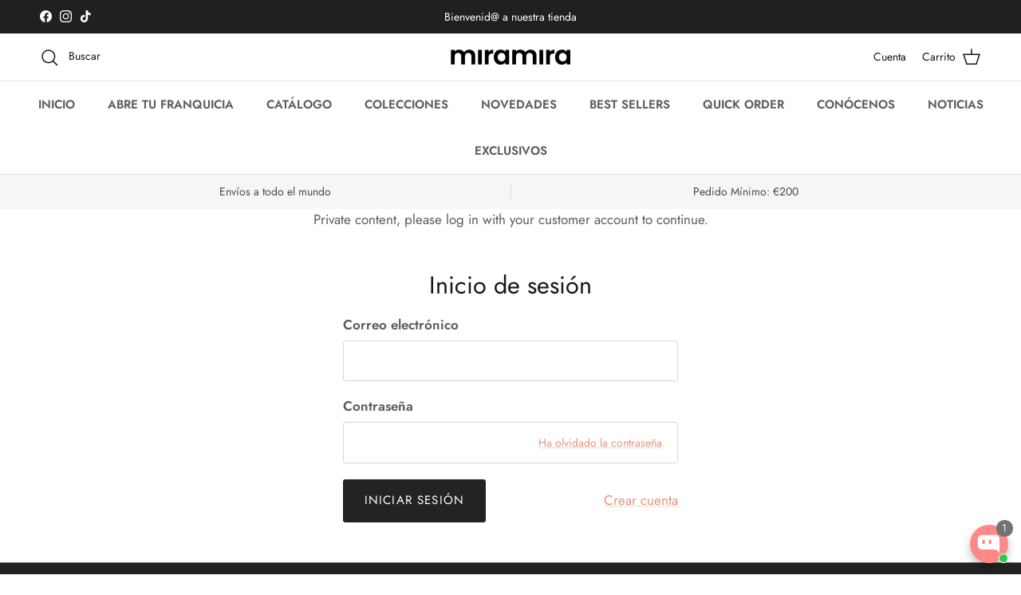

--- FILE ---
content_type: text/css
request_url: https://miramirajewelry.com/cdn/shop/t/10/assets/swatches.css?v=34420479910951534751739546871
body_size: 5556
content:
[data-swatch=cyan],[data-swatch=cian]{--swatch-background-color:#00FFFF}[data-swatch=plateado],[data-swatch="color plateado"]{--swatch-background-color:#E8E8E7}[data-swatch=dorado],[data-swatch="color oro"],[data-swatch="chapado en oro"],[data-swatch="chapado de oro"]{--swatch-background-color:#FFF633}[data-swatch=naranja]{--swatch-background-color:#ff8000}[data-swatch=rojo]{--swatch-background-color:#c81d11}[data-swatch=blanco],[data-swatch=ghostwhite],[data-swatch=gloswhite]{--swatch-background-color:#FFFFFF}[data-swatch="azul oscuro"],[data-swatch="azul oscuro -5"],[data-swatch="azul oscuro-5"]{--swatch-background-color:#000080}[data-swatch=carb\f3n],[data-swatch=negro],[data-swatch="piedra negra"]{--swatch-background-color:#000000}[data-swatch="piedra rosa"]{--swatch-background-color:#ff0080}[data-swatch=morado]{--swatch-background-color:#572364}[data-swatch=marr\f3n]{--swatch-background-color:#804000}[data-swatch=amarillo]{--swatch-background-color:#FFFF00}[data-swatch="rosa palo"]{--swatch-background-color:#e3aaaa}[data-swatch="chapado en oro negro"],[data-swatch="plateado negro"]{--swatch-background-color:#000000}[data-swatch="chapado en oro celeste"],[data-swatch="plateado celeste"]{--swatch-background-color:#51d1f6}[data-swatch="chapado en oro blanco"],[data-swatch="plateado blanco"]{--swatch-background-color:#FFFFFF}[data-swatch="chapado en oro verde"],[data-swatch="plateado verde"]{--swatch-background-color:#008f39}[data-swatch="chapado en oro rosa"],[data-swatch="plateado rosa"]{--swatch-background-color:#e3aaaa}[data-swatch="azul noche perlado"]{--swatch-background-color:#102c54}[data-swatch="celeste rayado"]{--swatch-background-color:#51d1f6}[data-swatch="gris musgo"]{--swatch-background-color:#6c7059}[data-swatch=madera]{--swatch-background-color:#eed09d}[data-swatch="chapado en oro carb\f3n"],[data-swatch="plateado carb\f3n"]{--swatch-background-color:#000000}[data-swatch="plateado lila"],[data-swatch="chapado en oro lila"],[data-swatch=lila]{--swatch-background-color:#B695C0}[data-swatch="verde cian"]{--swatch-background-image: linear-gradient(to right, #, # 50%, #00FF80 50%, #00FF80) }[data-swatch="verde oscuro"]{--swatch-background-color:#0b6730}[data-swatch="cuarzo rosa"]{--swatch-background-color:#ea899a}[data-swatch="gris musgo"]{--swatch-background-color:#4d5645}[data-swatch="azul marino"]{--swatch-background-color:#000080}[data-swatch="violeta perlado"],[data-swatch=violeta]{--swatch-background-color:#8F00FF}[data-swatch=serpiente]{--swatch-background-color:#226c40}[data-swatch=multicolor]{--swatch-background-image: url(//miramirajewelry.com/cdn/shop/files/multicolor_128x128_crop_center.png?v=17775332289582252425) }[data-swatch=multicolor-1]{--swatch-background-image: url(//miramirajewelry.com/cdn/shop/files/multicolor_128x128_crop_center.png?v=17775332289582252425) }[data-swatch=multicolor-2]{--swatch-background-image: url(//miramirajewelry.com/cdn/shop/files/multicolor_128x128_crop_center.png?v=17775332289582252425) }[data-swatch=multicolor-3]{--swatch-background-image: url(//miramirajewelry.com/cdn/shop/files/multicolor_128x128_crop_center.png?v=17775332289582252425) }[data-swatch=multicolor-4]{--swatch-background-image: url(//miramirajewelry.com/cdn/shop/files/multicolor_128x128_crop_center.png?v=17775332289582252425) }[data-swatch=multicolor-5]{--swatch-background-image: url(//miramirajewelry.com/cdn/shop/files/multicolor_128x128_crop_center.png?v=17775332289582252425) }[data-swatch=bicolor]{--swatch-background-image: url(//miramirajewelry.com/cdn/shop/files/bicolor_128x128_crop_center.png?v=3135674758554079278) }[data-swatch=red]{--swatch-background-color:#FF0000}[data-swatch=white]{--swatch-background-color:#FFFFFF}[data-swatch=silver]{--swatch-background-color:#C0C0C0}[data-swatch=blue]{--swatch-background-color:#0000FF}[data-swatch=silver],[data-swatch="silver color"]{--swatch-background-color:#E8E8E7}[data-swatch=grey]{--swatch-background-color:#808080}[data-swatch=darkblue]{--swatch-background-color:#00008B}[data-swatch=black]{--swatch-background-color:#000000}[data-swatch=lightblue]{--swatch-background-color:#ADD8E6}[data-swatch=purple]{--swatch-background-color:#800080}[data-swatch=brown]{--swatch-background-color:#A52A2A}[data-swatch=gold],[data-swatch="gold color"],[data-swatch="gold plated"]{--swatch-background-color:#FFF633}[data-swatch=maroon]{--swatch-background-color:#800000}[data-swatch=green]{--swatch-background-color:#008000}[data-swatch=aquamarine]{--swatch-background-color:#7FFFD4}[data-swatch=green]{--swatch-background-color:#008f39}[data-swatch="emerald green"]{--swatch-background-color:#009D71}[data-swatch=pink]{--swatch-background-color:#ff0080}[data-swatch=red]{--swatch-background-color:#c81d11}[data-swatch=skyblue]{--swatch-background-color:#51d1f6}[data-swatch=white],[data-swatch=ghostwhite],[data-swatch=gloswhite]{--swatch-background-color:#FFFFFF}[data-swatch=blue]{--swatch-background-color:#59BDE9}[data-swatch="dark blue"],[data-swatch="dark blue -5"],[data-swatch="dark blue-5"]{--swatch-background-color:#000080}[data-swatch=teal],[data-swatch=teal-1],[data-swatch=teal-2]{--swatch-background-color:#008080}[data-swatch=carbon],[data-swatch=black],[data-swatch="black stone"]{--swatch-background-color:#000000}[data-swatch="pink stone"]{--swatch-background-color:#ff0080}[data-swatch=purple]{--swatch-background-color:#572364}[data-swatch=brown]{--swatch-background-color:#804000}[data-swatch=gray]{--swatch-background-color:#919190}[data-swatch=yellow]{--swatch-background-color:#FFFF00}[data-swatch="pale pink"]{--swatch-background-color:#e3aaaa}[data-swatch="black gold plated"],[data-swatch="black silver"]{--swatch-background-color:#000000}[data-swatch="skyblue gold plated"],[data-swatch="skyblue silver"]{--swatch-background-color:#51d1f6}[data-swatch="white gold plated"],[data-swatch="white silver"]{--swatch-background-color:#FFFFFF}[data-swatch="green gold plated"],[data-swatch="green silver"]{--swatch-background-color:#008f39}[data-swatch="pink gold plated"],[data-swatch="pink silver"]{--swatch-background-color:#e3aaaa}[data-swatch="iceberg blue"]{--swatch-background-color:#71A6D2}[data-swatch="pearl night blue"]{--swatch-background-color:#102c54}[data-swatch="striped skyblue"]{--swatch-background-color:#51d1f6}[data-swatch="moss gray"]{--swatch-background-color:#6c7059}[data-swatch=wood]{--swatch-background-color:#eed09d}[data-swatch="carbon gold plated"],[data-swatch="carbon silver"]{--swatch-background-color:#000000}[data-swatch="lilac silver"],[data-swatch="lilac gold plated"],[data-swatch=lilac]{--swatch-background-color:#B695C0}[data-swatch="cyan green"]{--swatch-background-color:#00FF80}[data-swatch="emerald green"]{--swatch-background-color:#287233}[data-swatch="dark green"]{--swatch-background-color:#0b6730}[data-swatch="blue green"]{--swatch-background-color:#009c8c}[data-swatch="light blue"]{--swatch-background-color:#ADD8E6}[data-swatch="rose quartz"]{--swatch-background-color:#ea899a}[data-swatch="moss gray"]{--swatch-background-color:#4d5645}[data-swatch=emerald]{--swatch-background-color:#009975}[data-swatch=lavender]{--swatch-background-color:#B57EDC}[data-swatch="pearl violet"],[data-swatch=violet]{--swatch-background-color:#8F00FF}[data-swatch=snake]{--swatch-background-color:#226c40}[data-swatch=multicolor]{--swatch-background-image: url(//miramirajewelry.com/cdn/shop/files/multicolor_128x128_crop_center.png?v=17775332289582252425) }[data-swatch=bicolor]{--swatch-background-image: url(//miramirajewelry.com/cdn/shop/files/bicolor_128x128_crop_center.png?v=3135674758554079278) }[data-swatch=rouge]{--swatch-background-color:#FF0000}[data-swatch=blanc]{--swatch-background-color:#FFFFFF}[data-swatch=argent]{--swatch-background-color:#C0C0C0}[data-swatch=bleu]{--swatch-background-color:#0000FF}[data-swatch=argent\e9],[data-swatch="couleur argent"]{--swatch-background-color:#E8E8E7}[data-swatch=gris]{--swatch-background-color:#808080}[data-swatch=bleufonc\e9]{--swatch-background-color:#00008B}[data-swatch=noir]{--swatch-background-color:#000000}[data-swatch=bleuclair]{--swatch-background-color:#ADD8E6}[data-swatch=violet]{--swatch-background-color:#800080}[data-swatch=marron]{--swatch-background-color:#A52A2A}[data-swatch=dor\e9],[data-swatch="couleur or"],[data-swatch="plaqu\e9  or"]{--swatch-background-color:#FFF633}[data-swatch=marron]{--swatch-background-color:#800000}[data-swatch=citronvert]{--swatch-background-color:#00FF00}[data-swatch=vert]{--swatch-background-color:#008000}[data-swatch=olive]{--swatch-background-color:#808000}[data-swatch=rose]{--swatch-background-color:#FFC0CB}[data-swatch=aigue-marine]{--swatch-background-color:#7FFFD4}[data-swatch=turquoise]{--swatch-background-color:#5DC1B9}[data-swatch=vert]{--swatch-background-color:#008f39}[data-swatch="vert \e9meraude"]{--swatch-background-color:#009D71}[data-swatch=rose]{--swatch-background-color:#ff0080}[data-swatch=rouge]{--swatch-background-color:#c81d11}[data-swatch=bleuciel]{--swatch-background-color:#51d1f6}[data-swatch=blanc],[data-swatch=blancfant\f4me],[data-swatch=blancbrillant]{--swatch-background-color:#FFFFFF}[data-swatch=bleu]{--swatch-background-color:#59BDE9}[data-swatch="bleu fonc\e9"],[data-swatch="bleu fonc\e9  -5"],[data-swatch="bleu fonc\e9-5"]{--swatch-background-color:#000080}[data-swatch=bleu-vert],[data-swatch=bleu-vert-1],[data-swatch=bleu-vert-2]{--swatch-background-color:#008080}[data-swatch=carbone],[data-swatch=noir],[data-swatch="pierre noire"]{--swatch-background-color:#000000}[data-swatch="pierre rose"]{--swatch-background-color:#ff0080}[data-swatch=pourpre]{--swatch-background-color:#572364}[data-swatch=marron]{--swatch-background-color:#804000}[data-swatch=gris]{--swatch-background-color:#919190}[data-swatch=jaune]{--swatch-background-color:#FFFF00}[data-swatch="rose p\e2le"]{--swatch-background-color:#e3aaaa}[data-swatch="or noir plaqu\e9"],[data-swatch="argent noir"]{--swatch-background-color:#000000}[data-swatch="or ciel plaqu\e9"],[data-swatch="argent ciel"]{--swatch-background-color:#51d1f6}[data-swatch="or blanc plaqu\e9"],[data-swatch="argent blanc"]{--swatch-background-color:#FFFFFF}[data-swatch="or vert plaqu\e9"],[data-swatch="argent vert"]{--swatch-background-color:#008f39}[data-swatch="or rose plaqu\e9"],[data-swatch="argent rose"]{--swatch-background-color:#e3aaaa}[data-swatch="bleu iceberg"]{--swatch-background-color:#71A6D2}[data-swatch="bleu nuit nacr\e9"]{--swatch-background-color:#102c54}[data-swatch="bleu ciel ray\e9"]{--swatch-background-color:#51d1f6}[data-swatch="gris mousse"]{--swatch-background-color:#6c7059}[data-swatch=bois]{--swatch-background-color:#eed09d}[data-swatch="carbone or plaqu\e9"],[data-swatch="carbone argent\e9"]{--swatch-background-color:#000000}[data-swatch="lilas argent\e9"],[data-swatch="lilas or plaqu\e9"],[data-swatch=lilas]{--swatch-background-color:#B695C0}[data-swatch="vert cyan"]{--swatch-background-color:#00FF80}[data-swatch="vert \e9meraude"]{--swatch-background-color:#287233}[data-swatch="vert fonc\e9"]{--swatch-background-color:#0b6730}[data-swatch="vert bleut\e9"]{--swatch-background-color:#009c8c}[data-swatch="bleu clair"]{--swatch-background-color:#ADD8E6}[data-swatch="quartz rose"]{--swatch-background-color:#ea899a}[data-swatch="gris mousse"]{--swatch-background-color:#4d5645}[data-swatch=\e9meraude]{--swatch-background-color:#009975}[data-swatch=lavande]{--swatch-background-color:#B57EDC}[data-swatch="violet nacr\e9"],[data-swatch=violet]{--swatch-background-color:#8F00FF}[data-swatch=serpent]{--swatch-background-color:#226c40}[data-swatch=multicolore]{--swatch-background-image: url(//miramirajewelry.com/cdn/shop/files/multicolor_128x128_crop_center.png?v=17775332289582252425) }[data-swatch=bicolore]{--swatch-background-image: url(//miramirajewelry.com/cdn/shop/files/bicolor_128x128_crop_center.png?v=3135674758554079278) }[data-swatch=rosso]{--swatch-background-color:#FF0000}[data-swatch=bianco]{--swatch-background-color:#FFFFFF}[data-swatch=argento]{--swatch-background-color:#C0C0C0}[data-swatch=blu]{--swatch-background-color:#0000FF}[data-swatch=argentato],[data-swatch="colore argento"]{--swatch-background-color:#E8E8E7}[data-swatch=grigio]{--swatch-background-color:#808080}[data-swatch=bluscuro]{--swatch-background-color:#00008B}[data-swatch=nero]{--swatch-background-color:#000000}[data-swatch=bluchiaro]{--swatch-background-color:#ADD8E6}[data-swatch=arancione]{--swatch-background-color:#FFA500}[data-swatch=viola]{--swatch-background-color:#800080}[data-swatch=marrone]{--swatch-background-color:#A52A2A}[data-swatch=dorato],[data-swatch="colore oro"],[data-swatch="placcato oro"]{--swatch-background-color:#FFF633}[data-swatch=marrone]{--swatch-background-color:#800000}[data-swatch=lime]{--swatch-background-color:#00FF00}[data-swatch=acquamarina]{--swatch-background-color:#7FFFD4}[data-swatch=turchese]{--swatch-background-color:#5DC1B9}[data-swatch="verde smeraldo"]{--swatch-background-color:#009D71}[data-swatch=arancione]{--swatch-background-color:#ff8000}[data-swatch=rosso]{--swatch-background-color:#c81d11}[data-swatch=trasparente]{--swatch-background-color:#FEFEFD}[data-swatch=bianco],[data-swatch=biancofantasma],[data-swatch=biancolucido]{--swatch-background-color:#FFFFFF}[data-swatch=blu]{--swatch-background-color:#59BDE9}[data-swatch="blu scuro"],[data-swatch="blu scuro -5"],[data-swatch="blu scuro-5"]{--swatch-background-color:#000080}[data-swatch=blu-verde],[data-swatch=blu-verde-1],[data-swatch=blu-verde-2]{--swatch-background-color:#008080}[data-swatch=carbone],[data-swatch=nero],[data-swatch="pietra nera"]{--swatch-background-color:#000000}[data-swatch="pietra rosa"]{--swatch-background-color:#ff0080}[data-swatch=porpora]{--swatch-background-color:#572364}[data-swatch=marrone]{--swatch-background-color:#804000}[data-swatch=fucsia]{--swatch-background-color:#e30052}[data-swatch=grigio]{--swatch-background-color:#919190}[data-swatch=giallo]{--swatch-background-color:#FFFF00}[data-swatch="rosa pallido"]{--swatch-background-color:#e3aaaa}[data-swatch="oro nero placcato"],[data-swatch="argento nero"]{--swatch-background-color:#000000}[data-swatch="oro celeste placcato"],[data-swatch="argento celeste"]{--swatch-background-color:#51d1f6}[data-swatch="oro bianco placcato"],[data-swatch="argento bianco"]{--swatch-background-color:#FFFFFF}[data-swatch="oro verde placcato"],[data-swatch="argento verde"]{--swatch-background-color:#008f39}[data-swatch="oro rosa placcato"],[data-swatch="argento rosa"]{--swatch-background-color:#e3aaaa}[data-swatch="blu iceberg"]{--swatch-background-color:#71A6D2}[data-swatch="blu notte perlato"]{--swatch-background-color:#102c54}[data-swatch="celeste rigato"]{--swatch-background-color:#51d1f6}[data-swatch="grigio muschio"]{--swatch-background-color:#6c7059}[data-swatch=legno]{--swatch-background-color:#eed09d}[data-swatch="carbone oro placcato"],[data-swatch="carbone argentato"]{--swatch-background-color:#000000}[data-swatch="lilla argentato"],[data-swatch="lilla oro placcato"],[data-swatch=lilla]{--swatch-background-color:#B695C0}[data-swatch="verde smeraldo"]{--swatch-background-color:#287233}[data-swatch="verde scuro"]{--swatch-background-color:#0b6730}[data-swatch="verde azzurro"]{--swatch-background-color:#009c8c}[data-swatch=amazonite]{--swatch-background-color:#3f888f}[data-swatch=azzurro]{--swatch-background-color:#ADD8E6}[data-swatch="quarzo rosa"]{--swatch-background-color:#ea899a}[data-swatch="grigio muschio"]{--swatch-background-color:#4d5645}[data-swatch=smeraldo]{--swatch-background-color:#009975}[data-swatch="blu marino"]{--swatch-background-color:#000080}[data-swatch="viola perlato"],[data-swatch=viola]{--swatch-background-color:#8F00FF}[data-swatch=multicolore]{--swatch-background-image: url(//miramirajewelry.com/cdn/shop/files/multicolor_128x128_crop_center.png?v=17775332289582252425) }[data-swatch=bicolore]{--swatch-background-image: url(//miramirajewelry.com/cdn/shop/files/multicolor_128x128_crop_center.png?v=17775332289582252425) }[data-swatch=vermelho]{--swatch-background-color:#FF0000}[data-swatch=branco]{--swatch-background-color:#FFFFFF}[data-swatch=ciano]{--swatch-background-color:#00FFFF}[data-swatch=prata]{--swatch-background-color:#C0C0C0}[data-swatch=azul]{--swatch-background-color:#0000FF}[data-swatch=prateado],[data-swatch="cor prata"]{--swatch-background-color:#E8E8E7}[data-swatch=cinza]{--swatch-background-color:#808080}[data-swatch=azulescuro]{--swatch-background-color:#00008B}[data-swatch=preto]{--swatch-background-color:#000000}[data-swatch=azulclaro]{--swatch-background-color:#ADD8E6}[data-swatch=laranja]{--swatch-background-color:#FFA500}[data-swatch=roxo]{--swatch-background-color:#800080}[data-swatch=marrom]{--swatch-background-color:#A52A2A}[data-swatch=dourado],[data-swatch="cor ouro"],[data-swatch="banhado a ouro"]{--swatch-background-color:#FFF633}[data-swatch=marrom]{--swatch-background-color:#800000}[data-swatch=lim\e3o]{--swatch-background-color:#00FF00}[data-swatch=verde]{--swatch-background-color:#008000}[data-swatch=oliva]{--swatch-background-color:#808000}[data-swatch=rosa]{--swatch-background-color:#FFC0CB}[data-swatch=\e1gua-marinha]{--swatch-background-color:#7FFFD4}[data-swatch=turquesa]{--swatch-background-color:#5DC1B9}[data-swatch=verde]{--swatch-background-color:#008f39}[data-swatch="verde esmeralda"]{--swatch-background-color:#009D71}[data-swatch=laranja]{--swatch-background-color:#ff8000}[data-swatch=vermelho]{--swatch-background-color:#c81d11}[data-swatch=transparente]{--swatch-background-color:#FEFEFD}[data-swatch=celeste]{--swatch-background-color:#51d1f6}[data-swatch=branco],[data-swatch=brancofantasma],[data-swatch=brancobrilhante]{--swatch-background-color:#FFFFFF}[data-swatch=bege]{--swatch-background-color:#ECE2C6}[data-swatch=azul]{--swatch-background-color:#59BDE9}[data-swatch="azul escuro"],[data-swatch="azul escuro -5"],[data-swatch="azul escuro-5"]{--swatch-background-color:#000080}[data-swatch=azulado],[data-swatch=azulado-1],[data-swatch=azulado-2]{--swatch-background-color:#008080}[data-swatch=carbono],[data-swatch=preto],[data-swatch="pedra preta"]{--swatch-background-color:#000000}[data-swatch="pedra rosa"]{--swatch-background-color:#ff0080}[data-swatch=p\farpura]{--swatch-background-color:#572364}[data-swatch=marrom]{--swatch-background-color:#804000}[data-swatch=f\fa csia]{--swatch-background-color:#e30052}[data-swatch=cinza]{--swatch-background-color:#919190}[data-swatch=amarelo]{--swatch-background-color:#FFFF00}[data-swatch="rosa claro"]{--swatch-background-color:#e3aaaa}[data-swatch="ouro preto banhado"],[data-swatch="prata preta"]{--swatch-background-color:#000000}[data-swatch="ouro celeste banhado"],[data-swatch="prata celeste"]{--swatch-background-color:#51d1f6}[data-swatch="ouro branco banhado"],[data-swatch="prata branca"]{--swatch-background-color:#FFFFFF}[data-swatch="ouro verde banhado"],[data-swatch="prata verde"]{--swatch-background-color:#008f39}[data-swatch="ouro rosa banhado"],[data-swatch="prata rosa"]{--swatch-background-color:#e3aaaa}[data-swatch="azul iceberg"]{--swatch-background-color:#71A6D2}[data-swatch="azul noite perolado"]{--swatch-background-color:#102c54}[data-swatch="celeste listrado"]{--swatch-background-color:#51d1f6}[data-swatch="cinza musgo"]{--swatch-background-color:#6c7059}[data-swatch=madeira]{--swatch-background-color:#eed09d}[data-swatch="carbono ouro banhado"],[data-swatch="carbono prateado"]{--swatch-background-color:#000000}[data-swatch="lil\e1s prateado"],[data-swatch="lil\e1s ouro banhado"],[data-swatch=lil\e1s]{--swatch-background-color:#B695C0}[data-swatch="verde ciano"]{--swatch-background-color:#00FF80}[data-swatch="verde esmeralda"]{--swatch-background-color:#287233}[data-swatch="verde escuro"]{--swatch-background-color:#0b6730}[data-swatch="verde azulado"]{--swatch-background-color:#009c8c}[data-swatch=amazonita]{--swatch-background-color:#3f888f}[data-swatch="azul claro"]{--swatch-background-color:#ADD8E6}[data-swatch="quartzo rosa"]{--swatch-background-color:#ea899a}[data-swatch="cinza musgo"]{--swatch-background-color:#4d5645}[data-swatch=esmeralda]{--swatch-background-color:#009975}[data-swatch=lavanda]{--swatch-background-color:#B57EDC}[data-swatch="violeta perolado"],[data-swatch=violeta]{--swatch-background-color:#8F00FF}[data-swatch=serpente]{--swatch-background-color:#226c40}[data-swatch=multicolorido]{--swatch-background-image: url(//miramirajewelry.com/cdn/shop/files/multicolor_128x128_crop_center.png?v=17775332289582252425) }[data-swatch=bicolor]{--swatch-background-image: url(//miramirajewelry.com/cdn/shop/files/bicolor_128x128_crop_center.png?v=3135674758554079278) }[data-swatch=\7ea2\8272]{--swatch-background-color:#FF0000}[data-swatch=\767d\8272]{--swatch-background-color:#FFFFFF}[data-swatch=\9752\8272]{--swatch-background-color:#00FFFF}[data-swatch=\94f6\8272]{--swatch-background-color:#C0C0C0}[data-swatch=\84dd\8272]{--swatch-background-color:#0000FF}[data-swatch=\94f6\8272]{--swatch-background-color:#E8E8E7}[data-swatch=\7070\8272]{--swatch-background-color:#808080}[data-swatch=\6df1\84dd\8272]{--swatch-background-color:#00008B}[data-swatch=\9ed1\8272]{--swatch-background-color:#000000}[data-swatch=\6a59\8272]{--swatch-background-color:#FFA500}[data-swatch=\7d2b\8272]{--swatch-background-color:#800080}[data-swatch=\68d5\8272]{--swatch-background-color:#A52A2A}[data-swatch=\91d1\8272],[data-swatch=\9540\91d1]{--swatch-background-color:#FFF633}[data-swatch=\6817\8272]{--swatch-background-color:#800000}[data-swatch=\9178\6a59\8272]{--swatch-background-color:#00FF00}[data-swatch=\7eff\8272]{--swatch-background-color:#008000}[data-swatch=\6d0b\7ea2\8272]{--swatch-background-color:#FF00FF}[data-swatch=\6a44\6984\8272]{--swatch-background-color:#808000}[data-swatch=\7c89\8272]{--swatch-background-color:#FFC0CB}[data-swatch=\6d77\84dd\8272]{--swatch-background-color:#7FFFD4}[data-swatch=\7eff\677e\77f3\8272]{--swatch-background-color:#5DC1B9}[data-swatch=\7eff\8272]{--swatch-background-color:#008f39}[data-swatch=\7fe0\7eff\8272]{--swatch-background-color:#009D71}[data-swatch=\7c89\8272]{--swatch-background-color:#ff0080}[data-swatch=\6a59\8272]{--swatch-background-color:#ff8000}[data-swatch=\7ea2\8272]{--swatch-background-color:#c81d11}[data-swatch=\900f\660e]{--swatch-background-color:#FEFEFD}[data-swatch=\5929\84dd\8272]{--swatch-background-color:#51d1f6}[data-swatch=\767d\8272],[data-swatch=\5e7d\7075\767d]{--swatch-background-color:#FFFFFF}[data-swatch=\7c73\8272]{--swatch-background-color:#ECE2C6}[data-swatch=\84dd\8272]{--swatch-background-color:#59BDE9}[data-swatch=\6df1\84dd\8272],[data-swatch="\6df1\84dd\8272  -5"],[data-swatch=\6df1\84dd\8272-5]{--swatch-background-color:#000080}[data-swatch=\84dd\7eff\8272],[data-swatch=\84dd\7eff\8272-1],[data-swatch=\84dd\7eff\8272-2]{--swatch-background-color:#008080}[data-swatch=\70ad\9ed1\8272],[data-swatch=\9ed1\8272],[data-swatch=\9ed1\77f3]{--swatch-background-color:#000000}[data-swatch=\7c89\77f3]{--swatch-background-color:#ff0080}[data-swatch=\7d2b\8272]{--swatch-background-color:#572364}[data-swatch=\68d5\8272]{--swatch-background-color:#804000}[data-swatch=\7d2b\7ea2\8272]{--swatch-background-color:#e30052}[data-swatch=\7070\8272]{--swatch-background-color:#919190}[data-swatch=\5929\6cb3\8272]{--swatch-background-color:#BEEFF9}[data-swatch=\9ec4\8272]{--swatch-background-color:#FFFF00}[data-swatch=\8089\7c89\8272]{--swatch-background-color:#e3aaaa}[data-swatch=\9540\91d1\9ed1\8272],[data-swatch=\94f6\9ed1\8272]{--swatch-background-color:#000000}[data-swatch=\9540\91d1\5929\84dd],[data-swatch=\94f6\8272\5929\84dd]{--swatch-background-color:#51d1f6}[data-swatch=\9540\91d1\767d\8272],[data-swatch=\94f6\767d\8272]{--swatch-background-color:#FFFFFF}[data-swatch=\9540\91d1\7eff\8272],[data-swatch=\94f6\7eff\8272]{--swatch-background-color:#008f39}[data-swatch=\9540\91d1\7c89\8272],[data-swatch=\94f6\7c89\8272]{--swatch-background-color:#e3aaaa}[data-swatch=\51b0\5c71\84dd]{--swatch-background-color:#71A6D2}[data-swatch=\73e0\5149\591c\84dd]{--swatch-background-color:#102c54}[data-swatch=\6761\7eb9\5929\84dd]{--swatch-background-color:#51d1f6}[data-swatch=\82d4\85d3\7070]{--swatch-background-color:#6c7059}[data-swatch=\6728\8272]{--swatch-background-color:#eed09d}[data-swatch=\9540\91d1\70ad\9ed1],[data-swatch=\94f6\70ad\9ed1]{--swatch-background-color:#000000}[data-swatch=\94f6\8272\4e01\9999],[data-swatch=\9540\91d1\4e01\9999],[data-swatch=\4e01\9999\8272]{--swatch-background-color:#B695C0}[data-swatch=\9752\7eff\8272]{--swatch-background-image: linear-gradient(to right, #, # 50%, #00FF80 50%, #00FF80) }[data-swatch=\7fe0\7eff\8272]{--swatch-background-color:#287233}[data-swatch=\6df1\7eff\8272]{--swatch-background-color:#0b6730}[data-swatch=\84dd\7eff\8272]{--swatch-background-color:#009c8c}[data-swatch=\5929\6cb3\77f3\8272]{--swatch-background-color:#3f888f}[data-swatch=\6de1\84dd\8272]{--swatch-background-color:#ADD8E6}[data-swatch=\73ab\7470\77f3\82f1]{--swatch-background-color:#ea899a}[data-swatch=\82d4\85d3\7070]{--swatch-background-color:#4d5645}[data-swatch=\7956\6bcd\7eff]{--swatch-background-color:#009975}[data-swatch=\85b0\8863\8349\8272]{--swatch-background-color:#B57EDC}[data-swatch=\6d77\519b\84dd]{--swatch-background-color:#000080}[data-swatch=\73e0\5149\7d2b\7f57\5170],[data-swatch=\7d2b\7f57\5170\8272]{--swatch-background-color:#8F00FF}[data-swatch=\86c7\7eb9\8272]{--swatch-background-color:#226c40}[data-swatch=\591a\8272]{--swatch-background-image: url(//miramirajewelry.com/cdn/shop/files/multicolor_128x128_crop_center.png?v=17775332289582252425) }[data-swatch=\53cc\8272]{--swatch-background-image: url(//miramirajewelry.com/cdn/shop/files/bicolor_128x128_crop_center.png?v=3135674758554079278) }[data-swatch=k\131rm\131z\131]{--swatch-background-color:#FF0000}[data-swatch=beyaz]{--swatch-background-color:#FFFFFF}[data-swatch=camg\f6 be\11fi]{--swatch-background-color:#00FFFF}[data-swatch=g\fcm\fc\15f]{--swatch-background-color:#C0C0C0}[data-swatch=mavi]{--swatch-background-color:#0000FF}[data-swatch=g\fcm\fc\15f],[data-swatch="g\fcm\fc\15f  rengi"]{--swatch-background-color:#E8E8E7}[data-swatch=gri]{--swatch-background-color:#808080}[data-swatch=koyumavi]{--swatch-background-color:#00008B}[data-swatch=siyah]{--swatch-background-color:#000000}[data-swatch=a\e7\131kmavi]{--swatch-background-color:#ADD8E6}[data-swatch=turuncu]{--swatch-background-color:#FFA500}[data-swatch=mor]{--swatch-background-color:#800080}[data-swatch=kahverengi]{--swatch-background-color:#A52A2A}[data-swatch=alt\131n],[data-swatch="alt\131n rengi"],[data-swatch="alt\131n kaplama"],[data-swatch="altin kaplama"]{--swatch-background-color:#FFF633}[data-swatch=bordo]{--swatch-background-color:#800000}[data-swatch="limon ye\15fili"]{--swatch-background-color:#00FF00}[data-swatch=ye\15fil]{--swatch-background-color:#008000}[data-swatch=macenta]{--swatch-background-color:#FF00FF}[data-swatch="zeytin ye\15fili"]{--swatch-background-color:#808000}[data-swatch=pembe]{--swatch-background-color:#FFC0CB}[data-swatch=akuamarin]{--swatch-background-color:#7FFFD4}[data-swatch=turkuaz]{--swatch-background-color:#5DC1B9}[data-swatch=ye\15fil]{--swatch-background-color:#008f39}[data-swatch="z\fcmr\fct ye\15fili"]{--swatch-background-color:#009D71}[data-swatch=pembe]{--swatch-background-color:#ff0080}[data-swatch=turuncu]{--swatch-background-color:#ff8000}[data-swatch=k\131rm\131z\131]{--swatch-background-color:#c81d11}[data-swatch=\15f effaf]{--swatch-background-color:#FEFEFD}[data-swatch="a\e7\131k mavi"],[data-swatch="a\e7ik mavi\307"]{--swatch-background-color:#51d1f6}[data-swatch=beyaz],[data-swatch=hayaletbeyaz\131]{--swatch-background-color:#FFFFFF}[data-swatch=bej]{--swatch-background-color:#ECE2C6}[data-swatch=mavi]{--swatch-background-color:#59BDE9}[data-swatch=lacivert],[data-swatch="lacivert -5"],[data-swatch=lacivert-5]{--swatch-background-color:#000080}[data-swatch=turkuaz],[data-swatch=turkuaz-1],[data-swatch=turkuaz-2]{--swatch-background-color:#008080}[data-swatch=karbon],[data-swatch=siyah],[data-swatch="siyah ta\15f"]{--swatch-background-color:#000000}[data-swatch="pembe ta\15f"]{--swatch-background-color:#ff0080}[data-swatch=mor]{--swatch-background-color:#572364}[data-swatch=kahverengi]{--swatch-background-color:#804000}[data-swatch=fu\15fya]{--swatch-background-color:#e30052}[data-swatch=gri]{--swatch-background-color:#919190}[data-swatch=sar\131]{--swatch-background-color:#FFFF00}[data-swatch="soluk pembe"]{--swatch-background-color:#e3aaaa}[data-swatch="alt\131n kaplama siyah"],[data-swatch="g\fcm\fc\15f  siyah"]{--swatch-background-color:#000000}[data-swatch="alt\131n kaplama a\e7\131k mavi"],[data-swatch="g\fcm\fc\15f  a\e7\131k mavi"]{--swatch-background-color:#51d1f6}[data-swatch="alt\131n kaplama beyaz"],[data-swatch="g\fcm\fc\15f  beyaz"]{--swatch-background-color:#FFFFFF}[data-swatch="alt\131n kaplama ye\15fil"],[data-swatch="g\fcm\fc\15f  ye\15fil"]{--swatch-background-color:#008f39}[data-swatch="alt\131n kaplama pembe"],[data-swatch="g\fcm\fc\15f  pembe"]{--swatch-background-color:#e3aaaa}[data-swatch="buzda\11f\131  mavisi"]{--swatch-background-color:#71A6D2}[data-swatch="i\307nci parlakl\131\11f\131  gece mavisi"]{--swatch-background-color:#102c54}[data-swatch="\e7izgili a\e7\131k mavi"]{--swatch-background-color:#51d1f6}[data-swatch="yosun gri"]{--swatch-background-color:#6c7059}[data-swatch=ah\15f ap]{--swatch-background-color:#eed09d}[data-swatch="alt\131n kaplama karbon"],[data-swatch="g\fcm\fc\15f  karbon"]{--swatch-background-color:#000000}[data-swatch="g\fcm\fc\15f  leylak"],[data-swatch="alt\131n kaplama leylak"],[data-swatch=leylak]{--swatch-background-color:#B695C0}[data-swatch="camg\f6 be\11fi ye\15fili"]{--swatch-background-image: linear-gradient(to right, #, # 50%, #00FF80 50%, #00FF80) }[data-swatch="z\fcmr\fct ye\15fili"]{--swatch-background-color:#287233}[data-swatch="koyu ye\15fil"]{--swatch-background-color:#0b6730}[data-swatch="mavi ye\15fil"]{--swatch-background-color:#009c8c}[data-swatch="a\e7\131k mavi"]{--swatch-background-color:#ADD8E6}[data-swatch="pembe kuvars"]{--swatch-background-color:#ea899a}[data-swatch="yosun gri"]{--swatch-background-color:#4d5645}[data-swatch=z\fcmr\fct]{--swatch-background-color:#009975}[data-swatch=lavanta]{--swatch-background-color:#B57EDC}[data-swatch=lacivert]{--swatch-background-color:#000080}[data-swatch="i\307nci parlakl\131\11f\131  menek\15f e"],[data-swatch=menek\15f e]{--swatch-background-color:#8F00FF}[data-swatch=y\131lan]{--swatch-background-color:#226c40}[data-swatch="\e7ok renkli"]{--swatch-background-image: url(//miramirajewelry.com/cdn/shop/files/multicolor_128x128_crop_center.png?v=17775332289582252425) }[data-swatch="i\307ki renkli"]{--swatch-background-image: url(//miramirajewelry.com/cdn/shop/files/bicolor_128x128_crop_center.png?v=3135674758554079278) }[data-swatch=rot]{--swatch-background-color:#FF0000}[data-swatch=wei\df]{--swatch-background-color:#FFFFFF}[data-swatch=cyan]{--swatch-background-color:#00FFFF}[data-swatch=silber]{--swatch-background-color:#C0C0C0}[data-swatch=blau]{--swatch-background-color:#0000FF}[data-swatch=silbern],[data-swatch="farbe silber"]{--swatch-background-color:#E8E8E7}[data-swatch=grau]{--swatch-background-color:#808080}[data-swatch=dunkelblau]{--swatch-background-color:#00008B}[data-swatch=schwarz]{--swatch-background-color:#000000}[data-swatch=orange]{--swatch-background-color:#FFA500}[data-swatch=lila]{--swatch-background-color:#800080}[data-swatch=braun]{--swatch-background-color:#A52A2A}[data-swatch=gold],[data-swatch="farbe gold"],[data-swatch=vergoldet]{--swatch-background-color:#FFF633}[data-swatch=kastanienbraun]{--swatch-background-color:#800000}[data-swatch=limette]{--swatch-background-color:#00FF00}[data-swatch=gr\fcn]{--swatch-background-color:#008000}[data-swatch=magenta]{--swatch-background-color:#FF00FF}[data-swatch=oliv]{--swatch-background-color:#808000}[data-swatch=pink]{--swatch-background-color:#FFC0CB}[data-swatch=aquamarin]{--swatch-background-color:#7FFFD4}[data-swatch=t\fcrkis]{--swatch-background-color:#5DC1B9}[data-swatch=gr\fcn]{--swatch-background-color:#008f39}[data-swatch=smaragdgr\fcn]{--swatch-background-color:#009D71}[data-swatch=rosa]{--swatch-background-color:#ff0080}[data-swatch=orange]{--swatch-background-color:#ff8000}[data-swatch=rot]{--swatch-background-color:#c81d11}[data-swatch=transparent]{--swatch-background-color:#FEFEFD}[data-swatch=himmelblau]{--swatch-background-color:#51d1f6}[data-swatch=wei\df],[data-swatch=geisterwei\df]{--swatch-background-color:#FFFFFF}[data-swatch=beige]{--swatch-background-color:#ECE2C6}[data-swatch=blau]{--swatch-background-color:#59BDE9}[data-swatch=dunkelblau],[data-swatch="dunkelblau -5"],[data-swatch=dunkelblau-5]{--swatch-background-color:#000080}[data-swatch=bl\e4ulich],[data-swatch=bl\e4ulich-1],[data-swatch=bl\e4ulich-2]{--swatch-background-color:#008080}[data-swatch=kohle],[data-swatch=schwarz],[data-swatch="schwarzer stein"]{--swatch-background-color:#000000}[data-swatch="rosa stein"]{--swatch-background-color:#ff0080}[data-swatch=violett]{--swatch-background-color:#572364}[data-swatch=braun]{--swatch-background-color:#804000}[data-swatch=fuchsia]{--swatch-background-color:#e30052}[data-swatch=grau]{--swatch-background-color:#919190}[data-swatch=tianhe]{--swatch-background-color:#BEEFF9}[data-swatch=gelb]{--swatch-background-color:#FFFF00}[data-swatch=altrosa]{--swatch-background-color:#e3aaaa}[data-swatch="vergoldet schwarz"],[data-swatch="silber schwarz"]{--swatch-background-color:#000000}[data-swatch="vergoldet himmelblau"],[data-swatch="silber himmelblau"]{--swatch-background-color:#51d1f6}[data-swatch="vergoldet wei\df"],[data-swatch="silber wei\df"]{--swatch-background-color:#FFFFFF}[data-swatch="vergoldet gr\fcn"],[data-swatch="silber gr\fcn"]{--swatch-background-color:#008f39}[data-swatch="vergoldet rosa"],[data-swatch="silber rosa"]{--swatch-background-color:#e3aaaa}[data-swatch="eisberg blau"]{--swatch-background-color:#71A6D2}[data-swatch="perlglanz nachtblau"]{--swatch-background-color:#102c54}[data-swatch="gestreift himmelblau"]{--swatch-background-color:#51d1f6}[data-swatch=moosgrau]{--swatch-background-color:#6c7059}[data-swatch=holz]{--swatch-background-color:#eed09d}[data-swatch="vergoldet kohle"],[data-swatch="silber kohle"]{--swatch-background-color:#000000}[data-swatch="silber flieder"],[data-swatch="vergoldet flieder"],[data-swatch=flieder]{--swatch-background-color:#B695C0}[data-swatch=cyangr\fcn]{--swatch-background-image: linear-gradient(to right, #, # 50%, #00FF80 50%, #00FF80) }[data-swatch=smaragdgr\fcn]{--swatch-background-color:#287233}[data-swatch=dunkelgr\fcn]{--swatch-background-color:#0b6730}[data-swatch=blaugr\fcn]{--swatch-background-color:#009c8c}[data-swatch=amazonit]{--swatch-background-color:#3f888f}[data-swatch=hellblau]{--swatch-background-color:#ADD8E6}[data-swatch=rosenquarz]{--swatch-background-color:#ea899a}[data-swatch=moosgrau]{--swatch-background-color:#4d5645}[data-swatch=smaragd]{--swatch-background-color:#009975}[data-swatch=lavendel]{--swatch-background-color:#B57EDC}[data-swatch=marineblau]{--swatch-background-color:#000080}[data-swatch="perlglanz violett"],[data-swatch=violett]{--swatch-background-color:#8F00FF}[data-swatch=schlange]{--swatch-background-color:#226c40}[data-swatch=mehrfarbig]{--swatch-background-image: url(//miramirajewelry.com/cdn/shop/files/multicolor_128x128_crop_center.png?v=17775332289582252425) }[data-swatch=zweifarbig]{--swatch-background-image: url(//miramirajewelry.com/cdn/shop/files/bicolor_128x128_crop_center.png?v=3135674758554079278) }[data-swatch=\623\62d\645\631]{--swatch-background-color:#FF0000}[data-swatch=\623\628\64a\636]{--swatch-background-color:#FFFFFF}[data-swatch=\633\645\627\648\64a]{--swatch-background-color:#00FFFF}[data-swatch=\641\636\64a]{--swatch-background-color:#C0C0C0}[data-swatch=\623\632\631\642]{--swatch-background-color:#0000FF}[data-swatch=\641\636\64a],[data-swatch="\644\648\646  \641\636\64a"]{--swatch-background-color:#E8E8E7}[data-swatch=\631\645\627\62f\64a]{--swatch-background-color:#808080}[data-swatch="\623\632\631\642  \62f\627\643\646"]{--swatch-background-color:#00008B}[data-swatch=\623\633\648\62f]{--swatch-background-color:#000000}[data-swatch=\628\631\62a\642\627\644\64a]{--swatch-background-color:#FFA500}[data-swatch=\623\631\62c\648\627\646\64a]{--swatch-background-color:#800080}[data-swatch=\628\646\64a]{--swatch-background-color:#A52A2A}[data-swatch=\630\647\628\64a],[data-swatch="\644\648\646  \630\647\628\64a"],[data-swatch="\645\637\644\64a  \628\627\644\630\647\628"]{--swatch-background-color:#FFF633}[data-swatch=\643\633\62a\646\627\626\64a]{--swatch-background-color:#800000}[data-swatch=\644\64a\645\648\646\64a]{--swatch-background-color:#00FF00}[data-swatch=\623\62e\636\631]{--swatch-background-color:#008000}[data-swatch=\642\631\645\632\64a]{--swatch-background-color:#FF00FF}[data-swatch=\632\64a\62a\648\646\64a]{--swatch-background-color:#808000}[data-swatch=\648\631\62f\64a]{--swatch-background-color:#FFC0CB}[data-swatch=\632\628\631\62c\62f]{--swatch-background-color:#7FFFD4}[data-swatch=\641\64a\631\648\632\64a]{--swatch-background-color:#5DC1B9}[data-swatch=\623\62e\636\631]{--swatch-background-color:#008f39}[data-swatch="\623\62e\636\631  \632\645\631\62f\64a"]{--swatch-background-color:#009D71}[data-swatch=\648\631\62f\64a]{--swatch-background-color:#ff0080}[data-swatch=\628\631\62a\642\627\644\64a]{--swatch-background-color:#ff8000}[data-swatch=\623\62d\645\631]{--swatch-background-color:#c81d11}[data-swatch=\634\641\627\641]{--swatch-background-color:#FEFEFD}[data-swatch=\633\645\627\648\64a]{--swatch-background-color:#51d1f6}[data-swatch=\623\628\64a\636],[data-swatch="\623\628\64a\636  \634\628\62d"]{--swatch-background-color:#FFFFFF}[data-swatch=\628\64a\62c]{--swatch-background-color:#ECE2C6}[data-swatch=\623\632\631\642]{--swatch-background-color:#59BDE9}[data-swatch="\623\632\631\642  \63a\627\645\642"],[data-swatch="\623\632\631\642  \63a\627\645\642  -5"],[data-swatch="\623\632\631\642  \63a\627\645\642-5"]{--swatch-background-color:#000080}[data-swatch=\645\632\631\642],[data-swatch=\645\632\631\642-1],[data-swatch=\645\632\631\642-2]{--swatch-background-color:#008080}[data-swatch=\641\62d\645],[data-swatch=\623\633\648\62f],[data-swatch="\62d\62c\631  \623\633\648\62f"]{--swatch-background-color:#000000}[data-swatch="\62d\62c\631  \648\631\62f\64a"]{--swatch-background-color:#ff0080}[data-swatch=\623\631\62c\648\627\646\64a]{--swatch-background-color:#572364}[data-swatch=\628\646\64a]{--swatch-background-color:#804000}[data-swatch=\641\648\634\64a\627]{--swatch-background-color:#e30052}[data-swatch=\631\645\627\62f\64a]{--swatch-background-color:#919190}[data-swatch=\62a\64a\627\646\647\64a]{--swatch-background-color:#BEEFF9}[data-swatch=\623\635\641\631]{--swatch-background-color:#FFFF00}[data-swatch="\648\631\62f\64a  \628\627\647\62a"]{--swatch-background-color:#e3aaaa}[data-swatch="\645\637\644\64a  \628\627\644\630\647\628  \627\644\623\633\648\62f"],[data-swatch="\641\636\64a  \623\633\648\62f"]{--swatch-background-color:#000000}[data-swatch="\645\637\644\64a  \628\627\644\630\647\628  \627\644\633\645\627\648\64a"],[data-swatch="\641\636\64a  \633\645\627\648\64a"]{--swatch-background-color:#51d1f6}[data-swatch="\645\637\644\64a  \628\627\644\630\647\628  \627\644\623\628\64a\636"],[data-swatch="\641\636\64a  \623\628\64a\636"]{--swatch-background-color:#FFFFFF}[data-swatch="\645\637\644\64a  \628\627\644\630\647\628  \627\644\623\62e\636\631"],[data-swatch="\641\636\64a  \623\62e\636\631"]{--swatch-background-color:#008f39}[data-swatch="\645\637\644\64a  \628\627\644\630\647\628  \627\644\648\631\62f\64a"],[data-swatch="\641\636\64a  \648\631\62f\64a"]{--swatch-background-color:#e3aaaa}[data-swatch="\623\632\631\642  \622\64a\633\628\64a\631\63a"]{--swatch-background-color:#71A6D2}[data-swatch="\623\632\631\642  \644\64a\644\64a  \644\624\644\624\64a"]{--swatch-background-color:#102c54}[data-swatch="\633\645\627\648\64a  \645\62e\637\637"]{--swatch-background-color:#51d1f6}[data-swatch="\631\645\627\62f\64a  \637\62d\644\628"]{--swatch-background-color:#6c7059}[data-swatch=\62e\634\628]{--swatch-background-color:#eed09d}[data-swatch="\645\637\644\64a  \628\627\644\630\647\628  \641\62d\645"],[data-swatch="\641\636\64a  \641\62d\645"]{--swatch-background-color:#000000}[data-swatch="\641\636\64a  \644\64a\644\643\64a"],[data-swatch="\645\637\644\64a  \628\627\644\630\647\628  \644\64a\644\643\64a"],[data-swatch=\644\64a\644\643\64a]{--swatch-background-color:#B695C0}[data-swatch="\623\62e\636\631  \633\645\627\648\64a"]{--swatch-background-image: linear-gradient(to right, #, # 50%, #00FF80 50%, #00FF80) }[data-swatch="\623\62e\636\631  \632\645\631\62f\64a"]{--swatch-background-color:#287233}[data-swatch="\623\62e\636\631  \62f\627\643\646"]{--swatch-background-color:#0b6730}[data-swatch="\623\62e\636\631  \645\632\631\642"]{--swatch-background-color:#009c8c}[data-swatch=\623\645\627\632\648\646\627\64a\62a]{--swatch-background-color:#3f888f}[data-swatch="\623\632\631\642  \641\627\62a\62d"]{--swatch-background-color:#ADD8E6}[data-swatch="\643\648\627\631\62a\632  \648\631\62f\64a"]{--swatch-background-color:#ea899a}[data-swatch="\631\645\627\62f\64a  \637\62d\644\628"]{--swatch-background-color:#4d5645}[data-swatch=\632\645\631\62f]{--swatch-background-color:#009975}[data-swatch=\644\627\641\646\62f\631]{--swatch-background-color:#B57EDC}[data-swatch="\623\632\631\642  \628\62d\631\64a"]{--swatch-background-color:#000080}[data-swatch="\628\646\641\633\62c\64a  \644\624\644\624\64a"],[data-swatch=\628\646\641\633\62c\64a]{--swatch-background-color:#8F00FF}[data-swatch=\62b\639\628\627\646]{--swatch-background-color:#226c40}[data-swatch="\645\62a\639\62f\62f  \627\644\623\644\648\627\646"]{--swatch-background-image: url(//miramirajewelry.com/cdn/shop/files/multicolor_128x128_crop_center.png?v=17775332289582252425) }[data-swatch="\62b\646\627\626\64a  \627\644\644\648\646"]{--swatch-background-image: url(//miramirajewelry.com/cdn/shop/files/bicolor_128x128_crop_center.png?v=3135674758554079278) }[data-swatch="red color"],[data-swatch="bright red"]{--swatch-background-color:#FF0000}[data-swatch=scarlet]{--swatch-background-color:#FF2400}[data-swatch=crimson]{--swatch-background-color:#DC143C}[data-swatch=ruby]{--swatch-background-color:#E0115F}[data-swatch="snow white"]{--swatch-background-color:#FFFAFA}[data-swatch=ivory]{--swatch-background-color:#FFFFF0}[data-swatch="pure white"]{--swatch-background-color:#FFFFFF}[data-swatch="light cyan"]{--swatch-background-color:#E0FFFF}[data-swatch="silver gray"]{--swatch-background-color:#C0C0C0}[data-swatch="steel blue"]{--swatch-background-color:#4682B4}[data-swatch="deep blue"]{--swatch-background-color:#0000CD}[data-swatch="navy blue"]{--swatch-background-color:#000080}[data-swatch="midnight blue"]{--swatch-background-color:#191970}[data-swatch="sky blue"]{--swatch-background-color:#87CEEB}[data-swatch="turquoise blue"]{--swatch-background-color:#40E0D0}[data-swatch="teal blue"]{--swatch-background-color:#008080}[data-swatch="electric blue"]{--swatch-background-color:#7DF9FF}[data-swatch=golden],[data-swatch="gold color"]{--swatch-background-color:#FFD700}[data-swatch="rose gold"]{--swatch-background-color:#B76E79}[data-swatch=copper]{--swatch-background-color:#B87333}[data-swatch=brass]{--swatch-background-color:#B5A642}[data-swatch="chocolate brown"]{--swatch-background-color:#D2691E}[data-swatch="light brown"]{--swatch-background-color:#A0522D}[data-swatch="beige brown"]{--swatch-background-color:#F5F5DC}[data-swatch="emerald green"]{--swatch-background-color:#50C878}[data-swatch="forest green"]{--swatch-background-color:#228B22}[data-swatch="lime green"]{--swatch-background-color:#32CD32}[data-swatch="neon green"]{--swatch-background-color:#39FF14}[data-swatch="mint green"]{--swatch-background-color:#98FF98}[data-swatch="olive green"]{--swatch-background-color:#808000}[data-swatch="yellow green"]{--swatch-background-color:#9ACD32}[data-swatch="dark gray"]{--swatch-background-color:#A9A9A9}[data-swatch="light gray"]{--swatch-background-color:#D3D3D3}[data-swatch="charcoal gray"]{--swatch-background-color:#36454F}[data-swatch=lavender]{--swatch-background-color:#E6E6FA}[data-swatch=lilac]{--swatch-background-color:#C8A2C8}[data-swatch="hot pink"]{--swatch-background-color:#FF69B4}[data-swatch="salmon pink"]{--swatch-background-color:#FF91A4}[data-swatch=peach]{--swatch-background-color:#FFE5B4}[data-swatch="orange red"]{--swatch-background-color:#FF4500}[data-swatch=amber]{--swatch-background-color:#FFBF00}[data-swatch="neon yellow"]{--swatch-background-color:#FFFF33}[data-swatch=cream]{--swatch-background-color:#FFFDD0}[data-swatch="transparent color"]{--swatch-background-color:#FEFEFD}[data-swatch="rouge vif"],[data-swatch="couleur rouge"]{--swatch-background-color:#FF0000}[data-swatch=\e9 carlate]{--swatch-background-color:#FF2400}[data-swatch=cramoisi]{--swatch-background-color:#DC143C}[data-swatch=rubis]{--swatch-background-color:#E0115F}[data-swatch="blanc neige"]{--swatch-background-color:#FFFAFA}[data-swatch=ivoire]{--swatch-background-color:#FFFFF0}[data-swatch="blanc pur"]{--swatch-background-color:#FFFFFF}[data-swatch="cyan clair"]{--swatch-background-color:#E0FFFF}[data-swatch="gris argent"]{--swatch-background-color:#C0C0C0}[data-swatch="bleu acier"]{--swatch-background-color:#4682B4}[data-swatch="bleu profond"]{--swatch-background-color:#0000CD}[data-swatch="bleu marine"]{--swatch-background-color:#000080}[data-swatch="bleu nuit"]{--swatch-background-color:#191970}[data-swatch="bleu ciel"]{--swatch-background-color:#87CEEB}[data-swatch="bleu turquoise"]{--swatch-background-color:#40E0D0}[data-swatch="bleu sarcelle"]{--swatch-background-color:#008080}[data-swatch="bleu \e9lectrique"]{--swatch-background-color:#7DF9FF}[data-swatch=dor\e9],[data-swatch="couleur or"]{--swatch-background-color:#FFD700}[data-swatch="or rose"]{--swatch-background-color:#B76E79}[data-swatch=cuivre]{--swatch-background-color:#B87333}[data-swatch=laiton]{--swatch-background-color:#B5A642}[data-swatch="brun chocolat"]{--swatch-background-color:#D2691E}[data-swatch="brun clair"]{--swatch-background-color:#A0522D}[data-swatch="brun beige"]{--swatch-background-color:#F5F5DC}[data-swatch="vert \e9meraude"]{--swatch-background-color:#50C878}[data-swatch="vert for\eat"]{--swatch-background-color:#228B22}[data-swatch="vert citron"]{--swatch-background-color:#32CD32}[data-swatch="vert n\e9on"]{--swatch-background-color:#39FF14}[data-swatch="vert menthe"]{--swatch-background-color:#98FF98}[data-swatch="vert olive"]{--swatch-background-color:#808000}[data-swatch="vert jaune"]{--swatch-background-color:#9ACD32}[data-swatch="gris fonc\e9"]{--swatch-background-color:#A9A9A9}[data-swatch="gris clair"]{--swatch-background-color:#D3D3D3}[data-swatch="gris charbon"]{--swatch-background-color:#36454F}[data-swatch=lavande]{--swatch-background-color:#E6E6FA}[data-swatch=lilas]{--swatch-background-color:#C8A2C8}[data-swatch=violet]{--swatch-background-color:#8F00FF}[data-swatch=indigo]{--swatch-background-color:#4B0082}[data-swatch=magenta],[data-swatch=fuchsia]{--swatch-background-color:#FF00FF}[data-swatch="rose fonc\e9"]{--swatch-background-color:#FF69B4}[data-swatch="rose saumon"]{--swatch-background-color:#FF91A4}[data-swatch=p\ea che]{--swatch-background-color:#FFE5B4}[data-swatch=corail]{--swatch-background-color:#FF7F50}[data-swatch="rouge orange"]{--swatch-background-color:#FF4500}[data-swatch=ambre]{--swatch-background-color:#FFBF00}[data-swatch="jaune n\e9on"]{--swatch-background-color:#FFFF33}[data-swatch=cr\e8me]{--swatch-background-color:#FFFDD0}[data-swatch="couleur transparente"]{--swatch-background-color:#FEFEFD}[data-swatch="rosso vivo"],[data-swatch="colore rosso"]{--swatch-background-color:#FF0000}[data-swatch=scarlatto]{--swatch-background-color:#FF2400}[data-swatch=cremisi]{--swatch-background-color:#DC143C}[data-swatch=rubino]{--swatch-background-color:#E0115F}[data-swatch="bianco neve"]{--swatch-background-color:#FFFAFA}[data-swatch=avorio]{--swatch-background-color:#FFFFF0}[data-swatch="bianco puro"]{--swatch-background-color:#FFFFFF}[data-swatch="ciano chiaro"]{--swatch-background-color:#E0FFFF}[data-swatch="grigio argento"]{--swatch-background-color:#C0C0C0}[data-swatch="blu acciaio"]{--swatch-background-color:#4682B4}[data-swatch="blu profondo"]{--swatch-background-color:#0000CD}[data-swatch="blu navy"]{--swatch-background-color:#000080}[data-swatch="blu mezzanotte"]{--swatch-background-color:#191970}[data-swatch="azzurro cielo"]{--swatch-background-color:#87CEEB}[data-swatch="blu turchese"]{--swatch-background-color:#40E0D0}[data-swatch="blu petrolio"]{--swatch-background-color:#008080}[data-swatch="blu elettrico"]{--swatch-background-color:#7DF9FF}[data-swatch=dorato],[data-swatch="colore oro"]{--swatch-background-color:#FFD700}[data-swatch="oro rosa"]{--swatch-background-color:#B76E79}[data-swatch=rame]{--swatch-background-color:#B87333}[data-swatch=ottone]{--swatch-background-color:#B5A642}[data-swatch=bronzo]{--swatch-background-color:#CD7F32}[data-swatch="marrone cioccolato"]{--swatch-background-color:#D2691E}[data-swatch="marrone chiaro"]{--swatch-background-color:#A0522D}[data-swatch="marrone beige"]{--swatch-background-color:#F5F5DC}[data-swatch="verde smeraldo"]{--swatch-background-color:#50C878}[data-swatch="verde foresta"]{--swatch-background-color:#228B22}[data-swatch="verde lime"]{--swatch-background-color:#32CD32}[data-swatch="giallo verde"]{--swatch-background-color:#9ACD32}[data-swatch="grigio scuro"]{--swatch-background-color:#A9A9A9}[data-swatch="grigio chiaro"]{--swatch-background-color:#D3D3D3}[data-swatch="grigio carbone"]{--swatch-background-color:#36454F}[data-swatch=lilla]{--swatch-background-color:#C8A2C8}[data-swatch=viola]{--swatch-background-color:#8F00FF}[data-swatch=indaco]{--swatch-background-color:#4B0082}[data-swatch=magenta],[data-swatch=fucsia]{--swatch-background-color:#FF00FF}[data-swatch="rosa shocking"]{--swatch-background-color:#FF69B4}[data-swatch="rosa salmone"]{--swatch-background-color:#FF91A4}[data-swatch=pesca]{--swatch-background-color:#FFE5B4}[data-swatch=corallo]{--swatch-background-color:#FF7F50}[data-swatch="rosso arancio"]{--swatch-background-color:#FF4500}[data-swatch=ambra]{--swatch-background-color:#FFBF00}[data-swatch="giallo neon"]{--swatch-background-color:#FFFF33}[data-swatch=crema]{--swatch-background-color:#FFFDD0}[data-swatch="colore trasparente"]{--swatch-background-color:#FEFEFD}[data-swatch="vermelho vivo"],[data-swatch="cor vermelha"]{--swatch-background-color:#FF0000}[data-swatch=escarlate]{--swatch-background-color:#FF2400}[data-swatch=carmesim]{--swatch-background-color:#DC143C}[data-swatch=rubi]{--swatch-background-color:#E0115F}[data-swatch="branco neve"]{--swatch-background-color:#FFFAFA}[data-swatch=marfim]{--swatch-background-color:#FFFFF0}[data-swatch="branco puro"]{--swatch-background-color:#FFFFFF}[data-swatch="ciano claro"]{--swatch-background-color:#E0FFFF}[data-swatch="cinza prata"]{--swatch-background-color:#C0C0C0}[data-swatch="azul a\e7o"]{--swatch-background-color:#4682B4}[data-swatch="azul profundo"]{--swatch-background-color:#0000CD}[data-swatch="azul marinho"]{--swatch-background-color:#000080}[data-swatch="azul meia-noite"]{--swatch-background-color:#191970}[data-swatch="azul c\e9u"]{--swatch-background-color:#87CEEB}[data-swatch="azul turquesa"]{--swatch-background-color:#40E0D0}[data-swatch="azul petr\f3leo"]{--swatch-background-color:#008080}[data-swatch="azul el\e9trico"]{--swatch-background-color:#7DF9FF}[data-swatch=dourado],[data-swatch="cor ouro"]{--swatch-background-color:#FFD700}[data-swatch="ouro rosa"]{--swatch-background-color:#B76E79}[data-swatch=cobre]{--swatch-background-color:#B87333}[data-swatch=lat\e3o]{--swatch-background-color:#B5A642}[data-swatch=bronze]{--swatch-background-color:#CD7F32}[data-swatch="marrom chocolate"]{--swatch-background-color:#D2691E}[data-swatch="marrom claro"]{--swatch-background-color:#A0522D}[data-swatch="marrom bege"]{--swatch-background-color:#F5F5DC}[data-swatch="verde esmeralda"]{--swatch-background-color:#50C878}[data-swatch="verde floresta"]{--swatch-background-color:#228B22}[data-swatch="verde lima"]{--swatch-background-color:#32CD32}[data-swatch="verde neon"]{--swatch-background-color:#39FF14}[data-swatch="verde menta"]{--swatch-background-color:#98FF98}[data-swatch="verde oliva"]{--swatch-background-color:#808000}[data-swatch="verde amarelo"]{--swatch-background-color:#9ACD32}[data-swatch="cinza escuro"]{--swatch-background-color:#A9A9A9}[data-swatch="cinza claro"]{--swatch-background-color:#D3D3D3}[data-swatch="cinza chumbo"]{--swatch-background-color:#36454F}[data-swatch=lavanda]{--swatch-background-color:#E6E6FA}[data-swatch=lil\e1s]{--swatch-background-color:#C8A2C8}[data-swatch=violeta]{--swatch-background-color:#8F00FF}[data-swatch=\edndigo]{--swatch-background-color:#4B0082}[data-swatch=magenta],[data-swatch=f\fa csia]{--swatch-background-color:#FF00FF}[data-swatch="rosa choque"]{--swatch-background-color:#FF69B4}[data-swatch="rosa salm\e3o"]{--swatch-background-color:#FF91A4}[data-swatch=p\eassego]{--swatch-background-color:#FFE5B4}[data-swatch=coral]{--swatch-background-color:#FF7F50}[data-swatch="vermelho alaranjado"]{--swatch-background-color:#FF4500}[data-swatch=\e2mbar]{--swatch-background-color:#FFBF00}[data-swatch="amarelo neon"]{--swatch-background-color:#FFFF33}[data-swatch=creme]{--swatch-background-color:#FFFDD0}[data-swatch="cor transparente"]{--swatch-background-color:#FEFEFD}[data-swatch="blu cielo"]{--swatch-background-color:#51d1f6}
/*# sourceMappingURL=/cdn/shop/t/10/assets/swatches.css.map?v=34420479910951534751739546871 */


--- FILE ---
content_type: text/javascript
request_url: https://limits.minmaxify.com/224d32.myshopify.com?v=139c&r=20260127122833
body_size: 7395
content:
!function(t){if(!t.minMaxify&&-1==location.href.indexOf("checkout.shopify")){var e=t.minMaxifyContext||{},i=t.minMaxify={shop:"224d32.myshopify.com",cart:null,cartLoadTryCount:0,customer:e.customer,feedback:function(t){if(!(n.search(/\/(account|password|checkouts|cache|blogs|pages|\d+\/)/)>=0)){var e=new XMLHttpRequest;e.open("POST","https://app.minmaxify.com/report"),e.send(location.protocol+"//"+i.shop+n+"\n"+t)}},guarded:function(t,e){return function(){try{var n=e&&e.apply(this,arguments),a=t.apply(this,arguments);return e?a||n:a}catch(t){console.error(t);var r=t.toString();-1==r.indexOf("Maximum call stack")&&i.feedback("ex\n"+(t.stack||"")+"\n"+r)}}}},n=t.location.pathname;i.guarded((function(){var a,r,c,u,s,d=t.jQuery,l=t.document,p={btnCheckout:"[name=checkout],[href='/checkout'],[type=submit][value=Checkout],[onclick='window.location\\=\\'\\/checkout\\''],form[action='/checkout'] [type=submit],.checkout_button,form[action='/cart'] [type=submit].button-cart-custom,.btn-checkout,.checkout-btn,.button-checkout,.rebuy-cart__checkout-button,.gokwik-checkout,.tdf_btn_ck,.checkout-buttons > a",lblCheckout:"[name=checkout],.checkout_button_label,.checkout-buttons > a",btnCartQtyAdjust:".cart-item-decrease,.cart-item-increase,.js--qty-adjuster,.js-qty__adjust,.minmaxify-quantity-button,.numberUpDown > *,.cart-item button.adjust,.cart-wrapper .quantity-selector__button,.cart .product-qty > .items,.cart__row [type=button],.cart-item-quantity button.adjust,.cart_items .js-change-quantity,.ajaxcart__qty-adjust,.cart-table-quantity button",divCheckout:".additional-checkout-buttons,.dynamic-checkout__content,.cart__additional_checkout,.additional_checkout_buttons,.paypal-button-context-iframe,.additional-checkout-button--apple-pay,.additional-checkout-button--google-pay",divDynaCheckout:"div.shopify-payment-button,.shopify-payment-button > div,#gokwik-buy-now",fldMin:"",fldQty:"input[name=quantity],[data-quantity-select]",fldCartQty:"input[name^='updates['],.cart__qty-input,[data-cart-item-quantity]",btnCartDrawer:"a[href='/cart'],.js-drawer-open-right",btnUpdate:"[type=submit][name=update],.cart .btn-update",btnQuickView:"button[data-quickshop-full], button[data-quickshop-slim],.quick_shop,.quick-add__submit,.quick-view-btn,.quick-product__btn,a.product-link,.open-quick-view,.product-listing__quickview-trigger,button[data-quickshop-button]",btnQuickViewDetail:'.modal-content .product-title a,#sca-qv-detail,.fancybox-inner .view_product_info,product-info,.product-item-caption-desc a.list-icon,.product-detail .title > a,.view-details-btn,.product__section-details > .view-full,.product-section.is-modal,.product-content--media-position-,.js-quick-shop[style="display: inline-block;"] .product_name a'},m={name:""},f=2e4,y={NOT_VALID_MSG:"Pedido no válido",CART_UPDATE_MSG:"El carrito necesita ser actualizado",CART_AUTO_UPDATE:"Se han cambiado las cantidades, pulsa OK para validar el carrito.",CART_UPDATE_MSG2:'El contenido del carrito ha cambiado, debe hacer clic en "Actualizar carrito" antes de continuar.',VERIFYING_MSG:"Verificando",VERIFYING_EXPANDED:"Espere mientras verificamos su carrito.",PREVENT_CART_UPD_MSG:"\n\n"},h="/";function v(){return(new Date).getTime()}var b=Object.assign||function(t,e){return Object.keys(o).forEach((function(i){t[i]=e[i]})),t};function g(t,e){try{setTimeout(t,e||0)}catch(i){e||t()}}function x(t){return t?"string"==typeof t?l.querySelectorAll(t):t.nodeType?[t]:t:[]}function k(t,e){var i,n=x(t);if(n&&e)for(i=0;i<n.length;++i)e(n[i]);return n}function _(t,e){var i=t&&l.querySelector(t);if(i)return e?"string"==typeof e?i[e]:e(i):i}function w(t,e){if(d)return d(t).trigger(e);k(t,(function(t){t[e]()}))}function C(t,e,i){try{if(d)return d(t).on(e,i)}catch(t){}k(t,(function(t){t.addEventListener(e,i)}))}function M(t,e){try{var i=l.createElement("template");i.innerHTML=t;var n=i.content.childNodes;if(n){if(!e)return n[0];for(;n.length;)e.appendChild(n[0]);return 1}}catch(t){console.error(t)}}function E(t){var e=t.target;try{return(e.closest||e.matches).bind(e)}catch(t){}}function q(){}i.showMessage=function(t){if(I())return(i.closePopup||q)(),!0;var e=P.messages||P.getMessages();if(t&&(i.prevented=v()),!i.showPopup||!i.showPopup(e[0],e.slice(1))){for(var n="",a=0;a<e.length;++a)n+=e[a]+"\n";alert(n),c&&w(p.btnUpdate,"click")}return t&&(t.stopImmediatePropagation&&t.stopImmediatePropagation(),t.stopPropagation&&t.stopPropagation(),t.preventDefault&&t.preventDefault()),!1};var T="top: 0; left: 0; width: 100%; height: 100%; position: fixed;",L=".minmaxify-p-bg {"+T+" z-index: 2147483641; overflow: hidden; background: #0B0B0BCC; opacity: 0.2;} .minmaxify-p-bg.minmaxify-a {transition: opacity 0.15s ease-out; opacity: 1; display: block;} .minmaxify-p-wrap {"+T+' display: table; z-index: 2147483642; outline: none !important; pointer-events: none;} .minmaxify-p-wrap > div {display: table-cell; vertical-align: middle;} .minmaxify-dlg {padding:0px; margin:auto; border: 0px;} .minmaxify-dlg::backdrop {background:#0B0B0BBB;} .minmaxify-p {opacity: .5; color: black; background-color: white; padding: 18px; max-width: 500px; margin: 18px auto; width: calc(100% - 36px); pointer-events: auto; border: solid white 1px; overflow: auto; max-height: 95vh;} dialog > .minmaxify-p {margin:auto; width:100%;} .minmaxify-p.minmaxify-a {opacity: 1; transition: all 0.25s ease-in; border-width: 0px;} .minmaxify-ok {display: inline-block; padding: 8px 20px; margin: 0; line-height: 1.42; text-decoration: none; text-align: center; vertical-align: middle; white-space: nowrap; border: 1px solid transparent; border-radius: 2px; font-family: "Montserrat","Helvetica Neue",sans-serif; font-weight: 400;font-size: 14px;text-transform: uppercase;transition:background-color 0.2s ease-out;background-color: #528ec1; color: white; min-width: unset;} .minmaxify-ok:after {content: "OK";} .minmaxify-close {font-style: normal; font-size: 28px; font-family: monospace; overflow: visible; background: transparent; border: 0; appearance: none; display: block; outline: none; padding: 0px; box-shadow: none; margin: -10px -5px 0 0; opacity: .65;} .minmaxify-p button {user-select: none; cursor: pointer; float:right; width: unset;} .minmaxify-close:hover, .minmaxify-close:focus {opacity: 1;} .minmaxify-p ul {padding-left: 2rem; margin-bottom: 2rem;}';function S(t){if(y.locales){var e=(y.locales[i.locale]||{})[t];if(void 0!==e)return e}return y[t]}var O={messages:[S("VERIFYING_EXPANDED")],equalTo:function(t){return this===t}},P=O;function j(t){return a?a.getItemLimits(i,t):{}}function A(){return a&&Z}function I(){return P.isOk&&!c&&A()||"force"==P.isOk||r}function D(){location.pathname!=n&&(n=location.pathname);try{if(A()&&!r){!function(){var t=i.cart&&i.cart.items;if(!t)return;k(p.fldCartQty,(function(e){for(var i=0;i<t.length;++i){var n=t[i],a=e.dataset;if(n.key==a.lineId||e.id&&-1!=e.id.search(new RegExp("updates(_large)?_"+n.id,"i"))||(a.cartLine||a.index)==i+1){var r=j(n);r.min>1&&!r.combine&&(e.min=r.min),r.max&&(e.max=r.max),r.multiple&&!r.combine&&(e.step=r.multiple);break}}}))}(),z();var e=N();if(e){var a=_(p.fldQty);U(j(e),a)}}}catch(t){console.error(t)}return B(p.btnQuickView,"click",g.bind(t,i.updateQuickViewLimits,0)),t.sca_default_callback_function=i.updateQuickViewLimits,V(),R(),!0}function U(e,i){function n(t,e){if(arguments.length<2)return i.getAttribute(t);null==e?i.removeAttribute(t):i.setAttribute(t,e)}var a=e.max||void 0,r=e.multiple,o=e.min;if((t.minmaxifyDisplayProductLimit||q)(e),i){var c=n("mm-max"),u=n("mm-step"),s=n("mm-min"),d=parseInt(i.max),l=parseInt(i.step),p=parseInt(i.min);stockMax=parseInt(n("mm-stock-max")),val=parseInt(i.value),(o!=s||o>p)&&((s?val==s||val==p:!val||val<o)&&(i.value=o),!e.combine&&o>1?n("min",o):s&&n("min",1),n("mm-min",o)),isNaN(stockMax)&&!c&&(stockMax=parseInt(n("data-max-quantity")||n("max")),n("mm-stock-max",stockMax)),!isNaN(stockMax)&&a&&a>stockMax&&(a=stockMax),(a!=c||isNaN(d)||d>a)&&(a?n("max",a):c&&n("max",null),n("mm-max",a)),(r!=u||r>1&&l!=r)&&(e.combine?u&&n("step",null):n("step",r),n("mm-step",r))}}function N(e){var i,a,r;if(e){var o=_(p.btnQuickViewDetail);if(o){var c=o.dataset;a=c.productUrl||c.url||o.href,r=c.productId||c.product,i=c.productHandle}}if(!i){if(!a)try{a=decodeURIComponent(n||location.href||"")}catch(t){a=""}if(!((a=a.split("/")).length>2&&"products"==a[a.length-2]))return;i=a[a.length-1]}var u=(t.ShopifyAnalytics||{}).meta||{},s={handle:i,sku:""},d=u.product,l=u.selectedVariantId;if(!d){var m=_("#ProductJson-product-template, .product-form > script, .product__quickview-wrapper > script.product-json, variant-selection");if(m)try{d=m._product||JSON.parse(m.dataset.product||m.textContent)}catch(t){}}if(d)!l&&e&&(l=_("variant-selection","variant"));else if(u.products&&e){var f,y=_("variant-radios"),h=u.products.mm_byVariantId,v=u.products.mm_byId,g=u.products;if(y&&!(f=y.currentVariant))try{f=JSON.parse(y.querySelector('script[type="application/json"]').textContent)[0]}catch(t){}if(f||r){if(!h){h=u.products.mm_byVariantId={},v=u.products.mm_byId={};for(var x=0;x<g.length;++x){var k=g[x],w=k.variants;v[k.id]=k;for(var C=0;C<w.length;++C)h[w[C].id]=k}}f?(l=f.id,d=b({variants:[f]},h[l])):d=v[r]}}if(d){s.product_description=d.description,s.product_type=d.type,s.vendor=d.vendor,s.price=d.price,s.product_title=d.title,s.product_id=d.id;var M=d.variants||[],E=M.length;if(l||1==E)for(x=0;x<E;++x){var q=M[x];if(1==E||q.id==l){s.variant_title=q.public_title,s.sku=q.sku,s.grams=q.weight,s.price=q.price||d.price,s.variant_id=q.id,s.name=q.name,s.product_title||(s.product_title=q.name);break}}}return it(s),s}function V(t,e,i){k(p.lblCheckout,(function(n){var a=null===t?n.minMaxifySavedLabel:t;n.minMaxifySavedLabel||(n.minMaxifySavedLabel=n.value||(n.innerText||n.textContent||"").trim()),void 0!==a&&(n.value=a,n.textContent&&!n.childElementCount&&(n.textContent=a));var r=n.classList;r&&e&&r.add(e),r&&i&&r.remove(i)}))}function Q(t){"start"==t?(V(S("VERIFYING_MSG"),"btn--loading"),u||(u=v(),f&&g((function(){u&&v()-u>=f&&(P={isOk:"force"},Q("stop"))}),f))):"stop"==t?(V(P.isOk?null:S("NOT_VALID_MSG"),0,"btn--loading"),u=0,(i.popupShown||q)()&&g(i.showMessage)):"changed"==t&&V(S("CART_UPDATE_MSG")),R()}function R(){k(p.divCheckout,(function(t){var e=t.style;I()?t.mm_hidden&&(e.display=t.mm_hidden,t.mm_hidden=!1):"none"!=e.display&&(t.mm_hidden=e.display||"block",e.display="none")})),k(p.btnCheckout,(function(t){I()?t.mm_disabled&&(t.mm_disabled=t.disabled=!1):t.disabled||(t.mm_disabled=t.disabled=!0)})),(t.minmaxifyDisplayCartLimits||q)(!r&&P,c)}function G(t){var e=E(t);if(e){if(e(p.btnCheckout))return i.showMessage(t);e(p.btnCartQtyAdjust)&&i.onChange(t)}}function B(t,e,n,a){return k(t,(function(t){if(!t["mmBound_"+e]){t["mmBound_"+e]=!0;var r=t["on"+e];r&&a?t["on"+e]=i.guarded((function(t){!1!==n()?r.apply(this,arguments):t.preventDefault()})):C(t,e,i.guarded(n))}}))}function H(e){null==i.cart&&(i.cart=(t.Shopify||{}).cart||null),e&&function(){let t=(i.cart||{}).items;if(t){Z=!0;for(var e=0;e<t.length;++e){var n=t[e];n.quantity&&!it(n)&&(Z=!1)}Z||et()}}(),(D()||e)&&(A()&&i.cart?(P=a.validateCart(i),Q("stop"),P):(P=O,Q("start"),i.cart||Y()))}function J(){let t=n.length-5;return t<4&&n.indexOf("/cart")==t}function z(){k(p.divDynaCheckout,(function(t){t.style.display="none"}))}function X(t,e,n,a){if(e&&"function"==typeof e.search&&4==t.readyState&&"blob"!=t.responseType){var r,o;try{if(200!=t.status)"POST"==n&&-1!=e.search(/\/cart(\/update|\/change|\/clear|\.js)/)&&(422==t.status?Y():c&&(c=!1,H()));else{if("GET"==n&&-1!=e.search(/\/cart($|\.js|\.json|\?view=)/)&&-1==e.search(/\d\d\d/))return;var u=(r=t.response||t.responseText||"").indexOf&&r.indexOf("{")||0;-1!=e.search(/\/cart(\/update|\/change|\/clear|\.js)/)||"/cart"==e&&0==u?(-1!=e.indexOf("callback=")&&r.substring&&(r=r.substring(u,r.length-1)),o=i.handleCartUpdate(r,-1!=e.indexOf("cart.js")?"get":"update",a)):-1!=e.indexOf("/cart/add")?o=i.handleCartUpdate(r,"add",a):"GET"!=n||J()&&"/cart"!=e||(H(),o=1)}}catch(t){if(!r||0==t.toString().indexOf("SyntaxError"))return;console.error(t),i.feedback("ex\n"+(t.stack||"")+"\n"+t.toString()+"\n"+e)}o&&F()}}function F(){for(var t=500;t<=2e3;t+=500)g(D,t)}function Y(){var t=new XMLHttpRequest,e=h+"cart.js?_="+v();t.open("GET",e),t.mmUrl=null,t.onreadystatechange=function(){X(t,e)},t.send(),g((function(){null==i.cart&&i.cartLoadTryCount++<60&&Y()}),5e3+500*i.cartLoadTryCount)}i.getLimitsFor=j,i.checkLimits=I,i.onChange=i.guarded((function(){Q("changed"),c=!0,P=J()&&_(p.btnUpdate)?{messages:[S("CART_AUTO_UPDATE")]}:{messages:[S("CART_UPDATE_MSG2")]},R()})),i.updateQuickViewLimits=function(t){if(A()){var e=N(!0);e?(J()||k(".shopify-payment-button, .shopify-payment-button > div",(function(t){t.style.display="none"})),g((function(){var t=j(e),i=function(){var t=d&&d("input[name=quantity]:visible")||[];return t.length?t[0]:_(p.fldQty)}();i&&(U(t,i),z())}),300)):t||g((function(){i.updateQuickViewLimits(1)}),500)}},t.getLimits=H,t.mmIsEnabled=I,i.handleCartUpdate=function(t,e,n){"string"==typeof t&&(t=JSON.parse(t));var a="get"==e&&JSON.stringify(t);if("get"!=e||s!=a){if("update"==e)i.cart=t;else if("add"!=e){if(n&&!t.item_count&&i.cart)return;i.cart=t}else{var r=t.items||[t];t=i.cart;for(var o=0;o<r.length;++o){var u=r[o];t&&t.items||(t=i.cart={total_price:0,total_weight:0,items:[],item_count:0}),t.total_price+=u.line_price,t.total_weight+=u.grams*u.quantity,t.item_count+=u.quantity;for(var d=0;d<t.items.length;++d){var l=t.items[d];if(l.id==u.id){t.total_price-=l.line_price,t.total_weight-=l.grams*l.quantity,t.item_count-=l.quantity,t.items[d]=u,u=0;break}}u&&t.items.unshift(u)}t.items=t.items.filter((function(t){return t.quantity>0})),a=JSON.stringify(t)}return s=a,c=!1,H(!0),1}if(!P.isOk)return D(),1};var K={},$={},W={},Z=!0;function tt(t){t?"string"==typeof t&&(t=JSON.parse(t)):t=[],W={};for(var e=0;e<t.length;++e){var i=t[e];i.product_id&&(K[i.product_id]=i),i.variant_id&&($[i.variant_id]=i),i.id&&(W[i.id]=i)}}function et(){var t=new XMLHttpRequest;t.open("GET","/apps/minmaxify/liquids/cart-extras?_="+v()),t.mmUrl=null,t.onreadystatechange=function(){4==t.readyState&&(tt(t.responseText),H(!0))},t.send(),g((function(){!Z&&i.cartLoadTryCount++<20&&et()}),1e4+1e3*i.cartLoadTryCount)}function it(t){var e=W[t.id]||$[t.variant_id]||K[t.product_id];if(e)return t.coll=e.collection,t.ptag=e.tag,!0}tt(e.cartItemExtras),e.product&&tt([e.product]);var nt,at=t.XMLHttpRequest.prototype,rt=at.open,ot=at.send;function ct(){d||(d=t.jQuery);var e=t.Shopify||{},n=e.shop||location.host;if(m=e.theme||m,r=!1,n==i.shop){var a;i.locale=e.locale,D(),B(p.btnCartDrawer,"click",F),i.showPopup||M('<style type="text/css" minmaxify>'+L+"</style>",l.head)&&(i.showPopup=function(t,e){for(var n='<button title="Close (Esc)" type="button" class="minmaxify-close" aria-label="Close">&times;</button>'+t.replace(new RegExp("\n","g"),"<br/>")+"<ul>",r=0;r<e.length;++r){var o=e[r];o&&(n+="<li>"+o+"</li>")}n+='</ul><div><button class="minmaxify-ok"></button><div style="display:table;clear:both;"></div></div>';var c=_("div.minmaxify-p");if(c)c.innerHTML=n,a&&!a.open&&a.showModal();else{var u=l.body;(a=l.createElement("dialog")).showModal?(a.className="minmaxify-dlg",a.innerHTML="<div class='minmaxify-p minmaxify-a'>"+n+"</div>",u.appendChild(a),a.showModal(),C(a,"click",(function(t){var e=E(t);e&&!e(".minmaxify-p")&&i.closePopup()}))):(a=0,u.insertBefore(M("<div class='minmaxify-p-bg'></div>"),u.firstChild),u.insertBefore(M("<div class='minmaxify-p-wrap'><div><div role='dialog' aria-modal='true' aria-live='assertive' tabindex='1' class='minmaxify-p'>"+n+"</div></div></div>"),u.firstChild),g(k.bind(i,".minmaxify-p-bg, .minmaxify-p",(function(t){t.classList.add("minmaxify-a")}))))}return C(".minmaxify-ok","click",(function(){i.closePopup(1)})),C(".minmaxify-close, .minmaxify-p-bg","click",(function(){i.closePopup()})),1},i.closePopup=function(t){a?a.close():k(".minmaxify-p-wrap, .minmaxify-p-bg",(function(t){t.parentNode.removeChild(t)})),c&&t&&w(p.btnUpdate,"click")},i.popupShown=function(){return a?a.open:x("div.minmaxify-p").length},l.addEventListener("keyup",(function(t){27===t.keyCode&&i.closePopup()}))),ut();var o=document.getElementsByTagName("script");for(let t=0;t<o.length;++t){var u=o[t];u.src&&-1!=u.src.indexOf("trekkie.storefront")&&!u.minMaxify&&(u.minMaxify=1,u.addEventListener("load",ut))}}else r=!0}function ut(){var e=t.trekkie||(t.ShopifyAnalytics||{}).lib||{},n=e.track;n&&!n.minMaxify&&(e.track=function(t){return"Viewed Product Variant"==t&&g(D),n.apply(this,arguments)},e.track.minMaxify=1,e.ready&&(e.ready=i.guarded(H,e.ready)));var a=t.subscribe;"function"!=typeof a||a.mm_quTracked||(a.mm_quTracked=1,onQtyUpdate=i.guarded((function(){D(),g(i.updateQuickViewLimits)})),a("variant-change",onQtyUpdate),a("quantity-update",onQtyUpdate))}if(i.initCartValidator=i.guarded((function(t){a||(a=t,r||H(!0))})),i.customer&&-1!=(i.customer.tags||[]).indexOf("permitircompra"))return r=!0;at.open=function(t,e,i,n,a){return this.mmMethod=t,this.mmUrl=e,rt.apply(this,arguments)},at.send=function(t){var e=this;return e.addEventListener?e.addEventListener("readystatechange",(function(t){X(e,e.mmUrl,e.mmMethod)})):e.onreadystatechange=i.guarded((function(){X(e,e.mmUrl)}),e.onreadystatechange),ot.apply(e,arguments)},(nt=t.fetch)&&!nt.minMaxify&&(t.fetch=function(t,e){var n,a=(e||t||{}).method||"GET";return n=nt.apply(this,arguments),-1!=(t=((t||{}).url||t||"").toString()).search(/\/cart(\/|\.js)/)&&(n=n.then((function(e){try{var n=i.guarded((function(i){e.readyState=4,e.responseText=i,X(e,t,a,!0)}));e.ok?e.clone().text().then(n):n()}catch(t){}return e}))),n},t.fetch.minMaxify=1),["mousedown","touchstart","touchend","click"].forEach((function(e){t.addEventListener(e,i.guarded(G),{capture:!0,passive:!1})})),t.addEventListener("keydown",(function(t){var e=t.key,n=E(t);n&&n(p.fldCartQty)&&(e>=0&&e<=9||-1!=["Delete","Backspace"].indexOf(e))&&i.onChange(t)})),t.addEventListener("change",i.guarded((function(t){var e=E(t);e&&e(p.fldCartQty)&&i.onChange(t)})));var st=l.createElement("script");st&&(st.src="https://limits.minmaxify.com/fetch-js/224d32.myshopify.com?t=20260127122220&callback=minMaxify.initCartValidator",l.head.appendChild(st),l.addEventListener("DOMContentLoaded",i.guarded((function(){ct(),r||(J()&&g(H),(t.booster||t.BoosterApps)&&d&&d.fn.ajaxSuccess&&d(l).ajaxSuccess((function(t,e,i){i&&X(e,i.url,i.type)})))}))),ct())}))()}}(window);

--- FILE ---
content_type: text/javascript
request_url: https://limits.minmaxify.com/fetch-js/224d32.myshopify.com?t=20260127122220&callback=minMaxify.initCartValidator
body_size: 18731
content:
!function(){function e(e,a,o,i){this.cart=a||{},this.opt=e,this.customer=o,this.messages=[],this.locale=i&&i.toLowerCase()}e.prototype={recalculate:function(e){this.isOk=!0,this.messages=!e&&[],this.isApplicable()&&(this._calcWeights(),this.addMsg("INTRO_MSG"),this._doSubtotal(),this._doItems(),this._doGroups(),this._doQtyTotals(),this._doWeight())},getMessages:function(){return this.messages||this.recalculate(),this.messages},isApplicable:function(){var e=this.cart._subtotal=Number(this.cart.total_price||0)/100,a=this.opt.overridesubtotal;if(!(a>0&&e>a)){for(var o=0,i=this.cart.items||[],l=0;l<i.length;l++)o+=Number(i[l].quantity);return this.cart._totalQuantity=o,1}},addMsg:function(e,a){if(!this.messages)return;const o=this.opt.messages;var i=o[e];if(o.locales&&this.locale){var l=(o.locales[this.locale]||{})[e];void 0!==l&&(i=l)}i&&(i=this._fmtMsg(unescape(i),a)),this.messages.push(i)},equalTo:function(e){if(this.isOk!==e.isOk)return!1;var a=this.getMessages(),o=e.messages||e.getMessages&&e.getMessages()||[];if(a.length!=o.length)return!1;for(var i=0;i<a.length;++i)if(a[i]!==o[i])return!1;return!0},_calcWeights:function(){this.weightUnit=this.opt.weightUnit||"g";var e=o[this.weightUnit]||1,a=this.cart.items;if(a)for(var i=0;i<a.length;i++){var l=a[i];l._weight=Math.round(Number(l.grams||0)*e*l.quantity*100)/100}this.cart._totalWeight=Math.round(Number(this.cart.total_weight||0)*e*100)/100},_doSubtotal:function(){var e=this.cart._subtotal,a=this.opt.minorder,o=this.opt.maxorder;e<a&&(this.addMsg("MIN_SUBTOTAL_MSG"),this.isOk=!1),o>0&&e>o&&(this.addMsg("MAX_SUBTOTAL_MSG"),this.isOk=!1)},_doWeight:function(){var e=this.cart._totalWeight,a=this.opt.weightmin,o=this.opt.weightmax;e<a&&(this.addMsg("MIN_WEIGHT_MSG"),this.isOk=!1),o>0&&e>o&&(this.addMsg("MAX_WEIGHT_MSG"),this.isOk=!1)},checkGenericLimit:function(e,a,o){if(!(e.quantity<a.min&&(this.addGenericError("MIN",e,a,o),o)||a.max&&e.quantity>a.max&&(this.addGenericError("MAX",e,a,o),o)||a.multiple>1&&e.quantity%a.multiple>0&&(this.addGenericError("MULT",e,a,o),o))){var i=e.line_price/100;void 0!==a.minAmt&&i<a.minAmt&&(this.addGenericError("MIN_SUBTOTAL",e,a,o),o)||a.maxAmt&&i>a.maxAmt&&this.addGenericError("MAX_SUBTOTAL",e,a,o)}},addGenericError:function(e,a,o,i){var l={item:a};i?(e="PROD_"+e+"_MSG",l.itemLimit=o,l.refItem=i):(e="GROUP_"+e+"_MSG",l.groupLimit=o),this.addMsg(e,l),this.isOk=!1},_buildLimitMaps:function(){var e=this.opt,a=e.items||[];e.byVId={},e.bySKU={},e.byId={},e.byHandle={};for(var o=0;o<a.length;++o){var i=a[o];i.sku?e.bySKU[i.sku]=i:i.vId?e.byVId[i.vId]=i:(i.h&&(e.byHandle[i.h]=i),i.id&&(e.byId[i.id]=i))}},_doItems:function(){var e,a=this.cart.items||[],o={},i={},l=this.opt;l.byHandle||this._buildLimitMaps(),(l.itemmin||l.itemmax||l.itemmult)&&(e={min:l.itemmin,max:l.itemmax,multiple:l.itemmult});for(var n=0;n<a.length;n++){var m=a[n],r=this.getCartItemKey(m),d=o[r],c=i[m.handle];d?(d.quantity+=m.quantity,d.line_price+=m.line_price,d._weight+=m._weight):d=o[r]={ref:m,quantity:m.quantity,line_price:m.line_price,grams:m.grams,_weight:m._weight,limit:this._getIndividualItemLimit(m)},c?(c.quantity+=m.quantity,c.line_price+=m.line_price,c._weight+=m._weight):c=i[m.handle]={ref:m,quantity:m.quantity,line_price:m.line_price,grams:m.grams,_weight:m._weight},c.limit&&c.limit.combine||(c.limit=d.limit)}for(var s in o){if(m=o[s])((t=m.limit||m.limitRule)?!t.combine:e)&&this.checkGenericLimit(m,t||e,m.ref)}for(var s in i){var t;if(m=i[s])(t=m.limit||m.limitRule)&&t.combine&&this.checkGenericLimit(m,t,m.ref)}},getCartItemKey:function(e){var a=e.handle;return this.opt.forceVariantIdAsSKU?a+=e.variant_id:a+=e.sku||e.variant_id,a},getCartItemIds:function(e){var a={variant_id:e.variant_id,handle:e.handle||"",product_id:e.product_id,sku:e.sku},o=a.handle.indexOf(" ");return o>0&&(a.sku=a.handle.substring(o+1),a.handle=a.handle.substring(0,o)),a},_getIndividualItemLimit:function(e){var a=this.opt,o=this.getCartItemIds(e);return a.byVId[o.variant_id]||a.bySKU[o.sku]||a.byId[o.product_id]||a.byHandle[o.handle]||this.getIndividualGroupLimit(e,o)},getItemLimit:function(e){var a=this.opt;if(!a)return{};void 0===a.byHandle&&this._buildLimitMaps();var o=this._getIndividualItemLimit(e);return o||(o={min:a.itemmin,max:a.itemmax,multiple:a.itemmult}),o},calcItemLimit:function(e){var a=this.getItemLimit(e);(a={max:a.max||0,multiple:a.multiple||1,min:a.min,combine:a.combine}).min||(a.min=a.multiple);var o=this.opt.maxtotalitems||0;(!a.max||o&&o<a.max)&&(a.max=o);for(var i=this.opt.groups||[],l=0;l<i.length;++l){var n=i[l];1==n.combine&&this.groupIsApplicable(e,n)&&(!a.max||n.max&&n.max<a.max)&&(a.max=n.max)}return a},_doQtyTotals:function(){var e=this.opt.maxtotalitems,a=this.opt.mintotalitems,o=this.opt.multtotalitems,i=this.cart._totalQuantity;0!=e&&i>e&&(this.addMsg("TOTAL_ITEMS_MAX_MSG"),this.isOk=!1),i<a&&(this.addMsg("TOTAL_ITEMS_MIN_MSG"),this.isOk=!1),o>1&&i%o>0&&(this.addMsg("TOTAL_ITEMS_MULT_MSG"),this.isOk=!1)},getIndividualGroupLimit:function(e,a){for(var o=this.opt.groups||[],i=0;i<o.length;++i){var l=o[i];if(1!=l.combine&&this.groupIsApplicable(e,l,a))return l}},groupIsApplicable:function(e,o,i){var l=o.field,n=o.op,m=o.filter;if("[]"==l)return this.checkMultipleConditions(m||[],this.groupIsApplicable.bind(this,e),n,i);var r,d=e[l];switch(l){case"ctags":d=(this.customer||{}).tags||[],r=!0;break;case"product":d=e.product_id;case"coll":case"ptag":r=!0;break;case"price":d/=100;break;case"handle":void 0!==(i||{}).handle&&(d=i.handle)}return r&&("e"==n?(n="oo",m=[m]):"ne"==n&&(n="no",m=[m])),a[n](d,m)},_doGroups:function(){for(var e=this.opt.groups||[],a=0;a<e.length;++a){var o=e[a];if(1==o.combine){for(var i=0,l=0,n=this.cart.items||[],m=0;m<n.length;++m){var r=n[m];this.groupIsApplicable(r,o)&&(i+=r.quantity,l+=r.line_price)}i&&this.checkGenericLimit({quantity:i,line_price:l},o)}}},checkMultipleConditions:function(e,a,o,i){for(var l=0;l<e.length;++l){if(a(e[l],i)){if("not"==o)return!1;if("or"==o)return!0}else{if("and"==o)return!1;if("nor"==o)return!0}}return"and"==o||"not"==o},_fmtMsg:function(e,a){var o,i,l,n=this;return e.replace(/\{\{\s*(.*?)\s*\}\}/g,(function(e,m){try{o||(o=n._getContextMsgVariables(a)||{});var r=o[m];return void 0!==r?r:i||(i=o,n._setGeneralMsgVariables(i),void 0===(r=i[m]))?(l||(l=n._makeEvalFunc(o)),l(m)):r}catch(e){return'"'+e.message+'"'}}))},formatMoney:function(e){var a=this.opt.moneyFormat;if(void 0!==a){try{e=e.toLocaleString()}catch(e){}a&&(e=a.replace(/{{\s*amount[a-z_]*\s*}}/,e))}return e},_getContextMsgVariables(e){if(e){var a,o;if(e.itemLimit){var i=e.item,l=e.refItem||i,n=e.itemLimit;a={item:l,ProductQuantity:i.quantity,ProductName:n.combine&&unescape(l.product_title||n.name)||l.title,GroupTitle:n.title,ProductMinQuantity:n.min,ProductMaxQuantity:n.max,ProductQuantityMultiple:n.multiple},o=[["ProductAmount",Number(i.line_price)/100],["ProductMinAmount",n.minAmt],["ProductMaxAmount",n.maxAmt]]}if(e.groupLimit){i=e.item,l=e.refItem||i,n=e.groupLimit;a={item:l,GroupQuantity:i.quantity,GroupTitle:n.title,GroupMinQuantity:n.min,GroupMaxQuantity:n.max,GroupQuantityMultiple:n.multiple},o=[["GroupAmount",Number(i.line_price)/100],["GroupMinAmount",n.minAmt],["GroupMaxAmount",n.maxAmt]]}if(a){for(var m=0;m<o.length;m++){const e=o[m];isNaN(e[1])||Object.defineProperty(a,e[0],{get:this.formatMoney.bind(this,e[1])})}return a}}},_setGeneralMsgVariables:function(e){var a=this.cart,o=this.opt;e.CartWeight=a._totalWeight,e.CartMinWeight=o.weightmin,e.CartMaxWeight=o.weightmax,e.WeightUnit=this.weightUnit,e.CartQuantity=a._totalQuantity,e.CartMinQuantity=o.mintotalitems,e.CartMaxQuantity=o.maxtotalitems,e.CartQuantityMultiple=o.multtotalitems;for(var i=[["CartAmount",a._subtotal],["CartMinAmount",o.minorder],["CartMaxAmount",o.maxorder]],l=0;l<i.length;l++){const a=i[l];isNaN(a[1])||Object.defineProperty(e,a[0],{get:this.formatMoney.bind(this,a[1])})}},_makeEvalFunc:function(e){return new Function("_expr","with(this) return eval(_expr)").bind(e)}};var a={c:function(e,a){return e&&String(e).indexOf(a)>-1},nc:function(e,a){return e&&-1==String(e).indexOf(a)},e:function(e,a){return e==a},g:function(e,a){return e>a},l:function(e,a){return e<a},ne:function(e,a){return e!=a},be:function(e,a){return e>a[0]&&e<a[1]},oo:function(e,a){if(e){e instanceof Array||(e=[e]);for(var o=0;o<e.length;++o)for(var i=0;i<a.length;++i)if(e[o]==a[i])return 1}},no:function(e,a){e instanceof Array||(e=[e]);for(var o=0;o<e.length;++o)for(var i=0;i<a.length;++i)if(e[o]==a[i])return 0;return 1}},o={g:1,kg:.001,lb:.00220462,oz:.03527396},i={itemmin:3,itemmult:3,minorder:200,messages:{INTRO_MSG:"No se puede realizar el pedido, no se cumplen las siguientes condiciones:\n\n    Por favor, revisa los artículos de tu carrito con cantidades marcadas en rojo:\n    Variantes de color dorado o plateado: La cantidad debe ser múltiplo de 3.\n    Variantes de la colección Must have: La cantidad debe ser múltiplo de 6.\n    Gafas: La cantidad debe ser múltiplo de 12.\n\n\n\n",PROD_MIN_MSG:"",PROD_MAX_MSG:"",PROD_MULT_MSG:"",MIN_SUBTOTAL_MSG:"Debe tener como mínimo 200€ en total"},items:[{id:0x962f7850157,h:"zd0001c9500-2b-zd0001c9500-2b-bandeja-pendientes-abecedario-con-zirconias-color-plateado-color-plateado",name:"[ZD0001C9500-2B] [ZD0001C9500-2B] Bandeja pendientes abecedario con zirconias (Color plateado) (Color plateado)",min:1,multiple:1},{id:0x95aa5bd8157,h:"anillo-con-liso-oro-fino-144unds",name:"ANILLO  CON LISO  ORO  FINO 144UNDS",min:1,multiple:1},{id:0x95aa5858157,h:"anillo-con-liso-fino-plateado-144unds-1",name:"ANILLO  CON LISO FINO  PLATEADO 144UNDS",min:1,multiple:1},{id:0x95aa6830157,h:"anillo-con-liso-fino-plateado-144unds-2",name:"ANILLO  CON LISO FINO PLATEADO  144UNDS",min:1,multiple:1},{id:0x95aa6930157,h:"anillo-con-liso-mediano-oro-144unds",name:"ANILLO  CON LISO MEDIANO ORO 144UNDS",min:1,multiple:1},{id:0x95aa4f30157,h:"anillo-ancho-mix-oro-120-unidades-modelo-a",name:"ANILLO ANCHO MIX (ORO)  120 UNIDADES MODELO A",min:1,multiple:1},{id:0x95aa7100157,h:"anillo-brillo-oro-120-unidades-modelo-a",name:"ANILLO BRILLO (ORO)  120 UNIDADES MODELO A",min:1,multiple:1},{id:0x95aa7550157,h:"anillo-con-brillo-ancho-oro-144unds",name:"ANILLO CON  BRILLO ANCHO  ORO 144UNDS",min:1,multiple:1},{id:0x95aa77f8157,h:"anillo-con-brillo-ancho-plateado-144unds",name:"ANILLO CON  BRILLO ANCHO PLATEADO 144UNDS",min:1,multiple:1},{id:0x95aa7580157,h:"anillo-con-brillo-fino-oro-144unds",name:"ANILLO CON  BRILLO FINO  ORO 144UNDS",min:1,multiple:1},{id:0x95aa6d60157,h:"anillo-con-brillo-fino-plateado-144unds",name:"ANILLO CON  BRILLO FINO  PLATEADO 144UNDS",min:1,multiple:1},{id:0x95aa63d0157,h:"anillo-con-brillo-oro-fino-144unds",name:"ANILLO CON  BRILLO ORO   FINO 144UNDS",min:1,multiple:1},{id:0x95aa5808157,h:"anillo-con-liso-mediano-plateado-168unds-1",name:"ANILLO CON  LISO  MEDIANO PLATEADO 168UNDS",min:1,multiple:1},{id:0x95aa71d8157,h:"anillo-con-liso-ancho-oro-144unds",name:"ANILLO CON  LISO ANCHO   ORO 144UNDS",min:1,multiple:1},{id:0x95aa7198157,h:"anillo-con-liso-fino-oro-144unds-1",name:"ANILLO CON  LISO FINO   ORO 144UNDS",min:1,multiple:1},{id:0x95aa6078157,h:"anillo-con-liso-fino-oro-144unds",name:"ANILLO CON  LISO FINO  ORO 144UNDS",min:1,multiple:1},{id:0x95aa64b8157,h:"anillo-con-liso-fino-plateado-168unds",name:"ANILLO CON  LISO FINO PLATEADO 168UNDS",min:1,multiple:1},{id:0x95aa5760157,h:"anillo-con-liso-mediano-plateado-168unds",name:"ANILLO CON  LISO MEDIANO   PLATEADO 168UNDS",min:1,multiple:1},{id:0x95aa7368157,h:"anillo-con-liso-mediano-plateado-144unds",name:"ANILLO CON  LISO MEDIANO  PLATEADO 144UNDS",min:1,multiple:1},{id:0x95aa6990157,h:"anillo-con-liso-oro-mediano-144unds",name:"ANILLO CON  LISO ORO   MEDIANO 144UNDS",min:1,multiple:1},{id:0x95aa7238157,h:"anillo-con-brillo-fino-oro-168unds",name:"ANILLO CON BRILLO  FINO ORO 168UNDS",min:1,multiple:1},{id:0x95aa5f58157,h:"anillo-con-brillo-ancho-plateado-168unds",name:"ANILLO CON BRILLO ANCHO  PLATEADO 168UNDS",min:1,multiple:1},{id:0x95aa7160157,h:"anillo-con-brillo-ancho-oro-62unds",name:"ANILLO CON BRILLO ANCHO ORO 62UNDS",min:1,multiple:1},{id:0x95aa6010157,h:"anillo-con-brillo-fino-oro-28unds",name:"ANILLO CON BRILLO FINO  ORO 28UNDS",min:1,multiple:1},{id:0x95aa71f0157,h:"anillo-con-brillo-fino-plateado-168unds",name:"ANILLO CON BRILLO FINO  PLATEADO 168UNDS",min:1,multiple:1},{id:0x95aa4f48157,h:"anillo-con-brillo-fino-oro-120unds",name:"ANILLO CON BRILLO FINO ORO 120UNDS",min:1,multiple:1},{id:0x95aa4fd0157,h:"anillo-con-brillo-oro-ancho-120unds",name:"ANILLO CON BRILLO ORO  ANCHO 120UNDS",min:1,multiple:1},{id:0x95aa5c68157,h:"anillo-con-brillo-oro-ancho-144unds",name:"ANILLO CON BRILLO ORO  ANCHO 144UNDS",multiple:1,min:1},{id:0x95aa69b0157,h:"anillo-con-brillo-oro-ancho-168unds",name:"ANILLO CON BRILLO ORO  ANCHO 168UNDS",multiple:1,min:1},{id:0x95aa4ed0157,h:"anillo-con-brillo-plateado-120unds",name:"ANILLO CON BRILLO PLATEADO 120UNDS",multiple:1,min:1},{id:0x95aa7590157,h:"anillo-con-brllo-fino-oro-64unds",name:"ANILLO CON BRLLO FINO  ORO 64UNDS",multiple:1,min:1},{id:0x95aa5cc8157,h:"anillo-con-forma-liso-fino-plateado-168unds",name:"ANILLO CON FORMA LISO FINO PLATEADO 168UNDS",multiple:1,min:1},{id:0x95aa5790157,h:"anillo-con-liso-mediano-oro-120unds",name:"ANILLO CON LISO  MEDIANO ORO  120UNDS",multiple:1,min:1},{id:0x95aa78a0157,h:"anillo-con-liso-plateado-168unds",name:"ANILLO CON LISO  PLATEADO 168UNDS",multiple:1,min:1},{id:0x95aa5890157,h:"anillo-con-liso-ancho-plateado-168unds",name:"ANILLO CON LISO ANCHO   PLATEADO 168UNDS",multiple:1,min:1},{id:0x95aa77e0157,h:"anillo-con-liso-ancho-plateado-144unds-1",name:"ANILLO CON LISO ANCHO  PLATEADO 144UNDS",multiple:1,min:1},{id:0x95aa57a0157,h:"anillo-con-liso-ancho-plateado-144unds",name:"ANILLO CON LISO ANCHO PLATEADO 144UNDS",multiple:1,min:1},{id:0x95aa6800157,h:"anillo-con-liso-fino-oro-120unds",name:"ANILLO CON LISO FINO  ORO 120UNDS",multiple:1,min:1},{id:0x95aa5fd8157,h:"anillo-con-liso-fino-oro-168unds",name:"ANILLO CON LISO FINO  ORO 168UNDS",multiple:1,min:1},{id:0x95aa5b60157,h:"anillo-con-liso-fino-oro-64unds-1",name:"ANILLO CON LISO FINO ORO  64UNDS",multiple:1,min:1},{id:0x95aa4e50157,h:"anillo-con-liso-fino-oro-64unds",name:"ANILLO CON LISO FINO ORO 64UNDS",multiple:1,min:1},{id:0x95aa4f18157,h:"anillo-con-liso-fino-plateado-144unds",name:"ANILLO CON LISO FINO PLATEADO 144UNDS",multiple:1,min:1},{id:0x95aa5be8157,h:"anillo-con-liso-oro-ancho-64unds",name:"ANILLO CON LISO ORO  ANCHO 64UNDS",multiple:1,min:1},{id:0x95aa7248157,h:"anillo-con-liso-oro-fino-144unds-2",name:"ANILLO CON LISO ORO  FINO  144UNDS",multiple:1,min:1},{id:0x95aa60a8157,h:"anillo-con-liso-oro-fino-120unds",name:"ANILLO CON LISO ORO  FINO 120UNDS",multiple:1,min:1},{id:0x95aa6d90157,h:"anillo-con-liso-oro-fino-144unds-1",name:"ANILLO CON LISO ORO  FINO 144UNDS",multiple:1,min:1},{id:0x95aa7310157,h:"anillo-con-liso-oro-fino-mix-144unds",name:"ANILLO CON LISO ORO  FINO MIX 144UNDS",multiple:1,min:1},{id:0x95aa5ba0157,h:"anillo-con-liso-oro-mediano-120unds",name:"ANILLO CON LISO ORO  MEDIANO 120UNDS",multiple:1,min:1},{id:0x95aa72b0157,h:"anillo-con-liso-plateado-mediano-168unds",name:"ANILLO CON LISO PLATEADO  MEDIANO 168UNDS",multiple:1,min:1},{id:0x95aa5878157,h:"anillo-con-oro-brillo-24unds",name:"ANILLO CON ORO BRILLO 24UNDS",multiple:1,min:1},{id:0x95aa64d0157,h:"anillo-con-perla-oro-28unds",name:"ANILLO CON PERLA  ORO 28UNDS",multiple:1,min:1},{id:0x95aa5ca8157,h:"anillo-con-perla-oro-64unds",name:"ANILLO CON PERLA  ORO 64UNDS",multiple:1,min:1},{id:0x95aa6460157,h:"anillo-con-perla-fino-oro-120unds",name:"ANILLO CON PERLA FINO ORO 120UNDS",multiple:1,min:1},{id:0x95aa5770157,h:"anillo-con-perla-fino-oro-28unds",name:"ANILLO CON PERLA FINO ORO 28UNDS",multiple:1,min:1},{id:0x95aa4ef8157,h:"anillo-con-perla-oro-fino-168unds",name:"ANILLO CON PERLA ORO  FINO 168UNDS",multiple:1,min:1},{id:0x95aa5bc0157,h:"anillo-con-perla-plateado-64unds",name:"ANILLO CON PERLA PLATEADO 64UNDS",multiple:1,min:1},{id:0x95aa6b10157,h:"anillo-con-piedra-ancho-oro",name:"ANILLO CON PIEDRA  ANCHO ORO",multiple:1,min:1},{id:0x95aa6c28157,h:"anillo-con-piedra-fino-oro-168unds",name:"ANILLO CON PIEDRA  FINO ORO 168UNDS",multiple:1,min:1},{id:0x95aa4f90157,h:"anillo-con-piedra-ancho-oro-168unds",name:"ANILLO CON PIEDRA ANCHO ORO 168UNDS",multiple:1,min:1},{id:0x95aa7030157,h:"anillo-con-piedra-fino-plateado-168unds-mix",name:"ANILLO CON PIEDRA FINO PLATEADO 168UNDS MIX",multiple:1,min:1},{id:0x95aa6030157,h:"anillo-con-piedra-oro-fino-120unds",name:"ANILLO CON PIEDRA ORO  FINO 120UNDS",multiple:1,min:1},{id:0x95aa6a68157,h:"anillo-con-piedra-oro-mediano-168unds",name:"ANILLO CON PIEDRA ORO  MEDIANO 168UNDS",multiple:1,min:1},{id:0x95aa5830157,h:"anillo-con-piedra-oro-mediano-120unds",name:"ANILLO CON PIEDRA ORO MEDIANO 120UNDS",multiple:1,min:1},{id:0x95aa6fb0157,h:"anillo-liso-ancho-oro-168unds",name:"ANILLO LISO ANCHO  ORO 168UNDS",multiple:1,min:1},{id:0x95aa77d0157,h:"anillo-liso-fino-oro-forma-56unidades",name:"ANILLO LISO FINO (ORO) FORMA 56UNIDADES",multiple:1,min:1},{id:0x95aa6438157,h:"anillo-liso-fino-plateado-120-unidades-modelo-a",name:"ANILLO LISO FINO (PLATEADO)  120 UNIDADES MODELO A",multiple:1,min:1},{id:0x95aa6898157,h:"anillo-liso-fino-plateado-120-unidades-modelo-d",name:"ANILLO LISO FINO (PLATEADO)  120 UNIDADES MODELO D",multiple:1,min:1},{id:0x95aa6420157,h:"anillo-liso-fino-plateado-168-unidades-modelo-b1",name:"ANILLO LISO FINO (PLATEADO)  168 UNIDADES MODELO B1",multiple:1,min:1},{id:0x95aa6d10157,h:"anillo-liso-fino-oro-120unds",name:"ANILLO LISO FINO ORO 120UNDS",multiple:1,min:1},{id:0x95aa7830157,h:"anillo-liso-mediano-plateado-120-unidades-modelo-a",name:"ANILLO LISO MEDIANO (PLATEADO)  120 UNIDADES MODELO A",multiple:1,min:1},{id:0x95aa71c0157,h:"anillo-liso-mediano-plateado-168-unidades-modelo-b",name:"ANILLO LISO MEDIANO (PLATEADO)  168 UNIDADES MODELO B",multiple:1,min:1},{id:0x95aa6bd8157,h:"anillo-liso-mediano-oro-168unds",name:"ANILLO LISO MEDIANO ORO 168UNDS",multiple:1,min:1},{id:0x95aa7858157,h:"anillo-liso-mediano-oro-168unds-1",name:"ANILLO LISO MEDIANO ORO 168UNDS",multiple:1,min:1},{id:0x95aa57d0157,h:"anillo-liso-mediano-plateado-mix-120unds",name:"ANILLO LISO MEDIANO PLATEADO MIX 120UNDS",multiple:1,min:1},{id:0x95aa70c8157,h:"anillo-piedra-oro-mix-168unds",name:"ANILLO PIEDRA  ORO MIX 168UNDS",multiple:1,min:1},{id:0x95aa5bf0157,h:"anillo-piedra-oro-120-unidades",name:"ANILLO PIEDRA (ORO)  120 UNIDADES",multiple:1,min:1},{id:8900841144663,h:"anillos-lisos-set",name:"Anillos lisos Set Chapado en oro",min:1,multiple:1},{id:9851715682647,h:"bandeja-anillos-abecedario-con-zirconias",name:"Bandeja de anillos abecedario con zirconias",min:1,multiple:1},{id:9939079233879,h:"bandeja-de-anillos-de-letras-banado-en-oro",name:"Bandeja de anillos de letras bañados en oro",min:1,multiple:1},{min:1,multiple:1,h:"bandeja-de-corcho-s600061-1",name:"Bandeja de corcho [S600061-1]"},{min:1,multiple:1,h:"bandeja-de-corcho-s600061-10",name:"Bandeja de corcho [S600061-10]"},{min:1,multiple:1,h:"bandeja-de-corcho-s600061-18",name:"Bandeja de corcho [S600061-18]"},{min:1,multiple:1,h:"bandeja-de-corcho-s600061-2",name:"Bandeja de corcho [S600061-2]"},{min:1,multiple:1,h:"bandeja-de-corcho-s600061-20",name:"Bandeja de corcho [S600061-20]"},{min:1,multiple:1,h:"bandeja-de-corcho-s600061-3",name:"Bandeja de corcho [S600061-3]"},{min:1,multiple:1,h:"bandeja-de-corcho-s600061-45",name:"Bandeja de corcho [S600061-45]"},{min:1,multiple:1,h:"bandeja-de-corcho-s600061-5",name:"Bandeja de corcho [S600061-5]"},{min:1,multiple:1,h:"bandeja-de-corcho-s600061-7",name:"Bandeja de corcho [S600061-7]"},{min:1,multiple:1,h:"bandeja-de-corcho-s600061-8",name:"Bandeja de corcho [S600061-8]"},{min:1,multiple:1,h:"bandeja-de-corcho-s600061-9",name:"Bandeja de corcho [S600061-9]"},{id:9851715879255,h:"bandeja-pendientes-abecedario-con-zirconias",name:"Bandeja de pendientes abecedario con zirconias",min:1,multiple:1},{min:12,multiple:12,h:"bolsa-de-corcho-s10016",name:"Bolsa de corcho [S10016]"},{id:0x986bb9f8157,h:"bolsa-mediana-miramira-x540-unidades",name:"Bolsa Mediana Miramira x540 unidades",min:540,multiple:540},{id:9870682095959,h:"bolsa-medianas-miramira-x504-unidades",name:"Bolsa medianas Miramira x504 unidades",min:504,multiple:504},{id:0x94a027b8157,h:"bolsa-miramira-s-nuevo",name:"Bolsa Miramira S nuevo",min:900,multiple:900},{id:0x95a920b0157,h:"bolsa-pequena-miramira-x1020-unidades",name:"Bolsa pequeña Miramira x1020 unidades",min:1020,multiple:1020},{id:0x95ea5de8157,h:"bolsa-pequena-miramira-x1020-unidades-1",name:"Bolsa pequeña Miramira x1020 unidades",min:1020,multiple:1020},{id:0x986bba38157,h:"bolsa-pequena-miramira-x1080-unidades",name:"Bolsa pequeña Miramira x1080 unidades",min:1080,multiple:1080},{vId:52267160830295,id:0x97cc54f8157,h:"bolsa-regalo-miramira-navidad-2025-lx1020-sx576",name:"Bolsa regalo Miramira Navidad 2025 Lx1020, Sx576 - L",min:576,multiple:576},{vId:52267160863063,id:0x97cc54f8157,h:"bolsa-regalo-miramira-navidad-2025-lx1020-sx576",name:"Bolsa regalo Miramira Navidad 2025 Lx1020, Sx576 - S",min:1020,multiple:1020},{id:0x981fec60157,h:"bolsa-regalo-rojo-navidad-miramira",name:"Bolsa regalo rojo Navidad Miramira",min:1020,multiple:1020},{id:8988761194839,h:"bolsas-de-tela-paquetes-48-unidades",name:"Bolsas de tela en paquetes 48 unidades",min:48,multiple:48},{id:9786702823767,h:"bolsas-de-tela-miramira-x50-unidades",name:"Bolsas de tela Miramira x50 unidades",min:100,multiple:100},{id:8986828767575,h:"copy-of-bolsas-miramira-12-colores-l-660-uds-caja",name:"Bolsas MiraMira 6 colores (L) 504 uds/caja",min:504,multiple:504},{id:9532009546071,h:"bolsas-miramira-12-colores-m-504-uds-caja-a",name:"Bolsas MiraMira 6 colores (M) 504 uds/caja-A",min:504,multiple:504},{id:9615078490455,h:"bolsas-tela-pack-100",name:"Bolsas tela pack 100",min:100,multiple:100},{min:12,multiple:12,h:"bolso-de-corcho-1131-113112",name:"Bolso de corcho [1131-113112]"},{id:9620220510551,h:"bolso-de-corcho-1131-113112",name:"Bolso de corcho [1131-113112]",min:12,multiple:12},{min:12,multiple:12,h:"bolso-de-corcho-1330-133033",name:"Bolso de corcho [1330-133033]"},{id:9620221002071,h:"bolso-de-corcho-1330-133033",name:"Bolso de corcho [1330-133033]",min:12,multiple:12},{min:12,multiple:12,h:"bolso-de-corcho-2201-220126",name:"Bolso de corcho [2201-220126]"},{id:9620221362519,h:"bolso-de-corcho-2201-220126",name:"Bolso de corcho [2201-220126]",min:12,multiple:12},{min:12,multiple:12,h:"bolso-de-corcho-2204-220436",name:"Bolso de corcho [2204-220436]"},{id:9620221755735,h:"bolso-de-corcho-2204-220436",name:"Bolso de corcho [2204-220436]",min:12,multiple:12},{min:12,multiple:12,h:"bolso-de-corcho-220729",name:"Bolso de corcho [220729]"},{id:9620222116183,h:"bolso-de-corcho-220729",name:"Bolso de corcho [220729]",min:12,multiple:12},{min:12,multiple:12,h:"bolso-de-corcho-220830",name:"Bolso de corcho [220830]"},{id:9620222542167,h:"bolso-de-corcho-220830",name:"Bolso de corcho [220830]",min:12,multiple:12},{min:12,multiple:12,h:"bolso-de-corcho-cdx9150020",name:"Bolso de corcho [CDX9150020]"},{id:9620222869847,h:"bolso-de-corcho-cdx9150020",name:"Bolso de corcho [CDX9150020]",min:12,multiple:12},{min:12,multiple:12,h:"bolso-de-corcho-cdx9150021",name:"Bolso de corcho [CDX9150021]"},{id:9620223131991,h:"bolso-de-corcho-cdx9150021",name:"Bolso de corcho [CDX9150021]",min:12,multiple:12},{min:12,multiple:12,h:"bolso-de-corcho-mdx915507",name:"Bolso de corcho [MDX915507]"},{id:9620223361367,h:"bolso-de-corcho-mdx915507",name:"Bolso de corcho [MDX915507]",min:12,multiple:12},{min:12,multiple:12,h:"bolso-de-corcho-mdx916001",name:"Bolso de corcho [MDX916001]"},{id:9620223754583,h:"bolso-de-corcho-mdx916001",name:"Bolso de corcho [MDX916001]",min:12,multiple:12},{min:1,multiple:1,h:"bolso-de-corcho-s00220",name:"Bolso de corcho [S00220]",id:9620224049495},{min:1,multiple:1,h:"bolso-de-corcho-s10024-6",name:"Bolso de corcho [S10024-6]"},{min:1,multiple:1,h:"bolso-de-corcho-s10071",name:"Bolso de corcho [S10071]"},{min:1,multiple:1,h:"bolso-de-corcho-s10072",name:"Bolso de corcho [S10072]",id:9620229325143},{id:9620503396695,h:"bolso-de-corcho-s10128",name:"Bolso de corcho [S10128]",min:1,multiple:1},{min:1,multiple:1,h:"bolso-de-corcho-s10148",name:"Bolso de corcho [S10148]",id:9620251672919},{min:1,multiple:1,h:"bolso-de-corcho-s10180",name:"Bolso de corcho [S10180]",id:9620253114711},{min:1,multiple:1,h:"bolso-de-corcho-s10181",name:"Bolso de corcho [S10181]"},{min:6,multiple:6,h:"bolso-de-corcho-s21013",name:"Bolso de corcho [S21013]"},{id:9620257407319,h:"bolso-de-corcho-s21013",name:"Bolso de corcho [S21013]",min:6,multiple:6},{min:1,multiple:1,h:"bolso-de-corcho-s21032",name:"Bolso de corcho [S21032]",id:9620257833303},{min:1,multiple:1,h:"bolso-de-corcho-s220001",name:"Bolso de corcho [S220001]",id:9620258160983},{min:1,multiple:1,h:"bolso-de-corcho-s231012",name:"Bolso de corcho [S231012]",id:9620258652503},{min:1,multiple:1,h:"bolso-de-corcho-s231020",name:"Bolso de corcho [S231020]",id:9620261044567},{min:1,multiple:1,h:"bolso-de-corcho-s231021",name:"Bolso de corcho [S231021]",id:9620261470551},{min:1,multiple:1,h:"bolso-de-corcho-s231026",name:"Bolso de corcho [S231026]",id:9620263567703},{min:1,multiple:1,h:"bolso-de-corcho-s231028",name:"Bolso de corcho [S231028]",id:9620266320215},{min:1,multiple:1,h:"bolso-de-corcho-s231058",name:"Bolso de corcho [S231058]",id:9620267008343},{min:1,multiple:1,h:"bolso-de-corcho-s231059",name:"Bolso de corcho [S231059]",id:9620269498711},{min:1,multiple:1,h:"bolso-de-corcho-s231063",name:"Bolso de corcho [S231063]",id:9620271726935},{id:9632482820439,h:"bolso-de-corcho-s231071-1",name:"Bolso de corcho [S231071]",min:1,multiple:1},{min:1,multiple:1,h:"bolso-de-corcho-s231106",name:"Bolso de corcho [S231106]"},{min:12,multiple:12,h:"bolso-de-corcho-s600025",name:"Bolso de corcho [S600025]"},{id:9620279853399,h:"bolso-de-corcho-s600025",name:"Bolso de corcho [S600025]",min:12,multiple:12},{min:12,multiple:12,h:"bolso-de-corcho-s600026",name:"Bolso de corcho [S600026]"},{id:9620280181079,h:"bolso-de-corcho-s600026",name:"Bolso de corcho [S600026]",min:12,multiple:12},{min:12,multiple:12,h:"bolso-de-corcho-s600036",name:"Bolso de corcho [S600036]"},{id:9620280672599,h:"bolso-de-corcho-s600036",name:"Bolso de corcho [S600036]",min:12,multiple:12},{min:12,multiple:12,h:"bolso-de-corcho-s600037",name:"Bolso de corcho [S600037]"},{id:9620281164119,h:"bolso-de-corcho-s600037",name:"Bolso de corcho [S600037]",min:12,multiple:12},{min:1,multiple:1,h:"bolso-de-corcho-st-1003",name:"Bolso de corcho [ST-1003]",id:9620281590103},{min:1,multiple:1,h:"bolso-pequeno-de-corcho-s600065",name:"Bolso pequeño de corcho [S600065]",id:9620283654487},{id:0x91faa548157,h:"box-miramira",name:"Box Miramira",min:250,multiple:250},{id:0x95aa57b0157,h:"brazalete-con-oro-brillo-21unds",name:"BRAZALETE  CON ORO  BRILLO 21UNDS",min:1,multiple:1},{id:0x95aa5780157,h:"brazalete-con-liso-oro-21unds",name:"BRAZALETE CON LISO  ORO 21UNDS",min:1,multiple:1},{id:0x95aa71b0157,h:"brazalete-con-oro-mediano-36unds",name:"BRAZALETE CON ORO MEDIANO 36UNDS",min:1,multiple:1},{id:0x95aa69e8157,h:"brazalete-liso-ancho-36unds",name:"BRAZALETE LISO ANCHO 36UNDS",min:1,multiple:1},{id:0x95aa6b78157,h:"brazalete-liso-oro-21unds",name:"BRAZALETE LISO ORO 21UNDS",min:1,multiple:1},{id:0x95ea5dc0157,h:"caja-de-bisuteria-miramira-x240-unidades",name:"Caja de bisuteria Miramira x240 unidades",min:240,multiple:240},{id:9768182808919,h:"caja-mixto-para-collar-y-pendientes",name:"Caja mixto para collar y pendientes",min:12,multiple:12},{id:0x98c7c888157,h:"caja-regalo-bolsa-de-san-valentin-1",name:"Caja regalo + bolsa de San Valentin",min:60,multiple:60},{id:0x9809f990157,h:"caja-regalo-mixto-x300-unidades",name:"Caja regalo mixto x300 unidades",min:300,multiple:300},{id:0x9816e348157,h:"caja-regalo-mixto-x300-unidades",name:"Caja regalo mixto x300 unidades",min:300,multiple:300},{id:0x981d60f0157,h:"caja-regalo-rojo-l-16-14-5cm",name:"Caja regalo rojo L 16*14*5cm",min:120,multiple:120},{id:0x983433a8157,h:"caja-regalo-rosa-s-10x10x5cm",name:"Caja regalo rosa S 10x10x5cm x 300 unidades",min:300,multiple:300},{id:0x981d60d0157,h:"caja-regalo-s-10x10x5cm-pack-x300-unidades",name:"Caja regalo S 10x10x5cm Pack x300 unidades",min:300,multiple:300},{id:8788391526743,h:"cajas-miramira-paquete-de-12",name:"Cajas MiraMira paquete de 6 colores",min:192,multiple:192},{id:8788552843607,h:"cajas-miramira-paquetes-de-12-colores",name:"Cajas MiraMira paquetes de 6 colores",min:192,multiple:192},{id:0x97d02df0157,h:"cartel-por-que-elegir-piercings-miramira",name:"Cartel ¿Por qué elegir piercings Miramira?",min:1,multiple:1},{id:0x92753ad8157,h:"cartel-con-modelo-tarjeta-rrss",name:"Cartel con modelo tarjeta RRSS",min:30,multiple:30},{id:0x98c7c870157,h:"carteles-de-san-valentin",name:"Carteles de San Valentín",min:1,multiple:1},{id:0x9909c590157,h:"carteles-de-san-valentin-1",name:"Carteles de San Valentín",min:1,multiple:1},{min:12,multiple:12,h:"cartera-de-corcho-103024",name:"Cartera de corcho [103024]"},{id:9620284047703,h:"cartera-de-corcho-103024",name:"Cartera de corcho [103024]",min:12,multiple:12},{min:12,multiple:12,h:"cartera-de-corcho-103123",name:"Cartera de corcho [103123]"},{id:9620284506455,h:"cartera-de-corcho-103123",name:"Cartera de corcho [103123]",min:12,multiple:12},{min:12,multiple:12,h:"cartera-de-corcho-104025",name:"Cartera de corcho [104025]"},{id:9620285030743,h:"cartera-de-corcho-104025",name:"Cartera de corcho [104025]",min:12,multiple:12},{min:12,multiple:12,h:"cartera-de-corcho-105019",name:"Cartera de corcho [105019]"},{id:9620285587799,h:"cartera-de-corcho-105019",name:"Cartera de corcho [105019]",min:12,multiple:12},{min:12,multiple:12,h:"cartera-de-corcho-109021",name:"Cartera de corcho [109021]"},{id:9620286046551,h:"cartera-de-corcho-109021",name:"Cartera de corcho [109021]",min:12,multiple:12},{min:12,multiple:12,h:"cartera-de-corcho-113010",name:"Cartera de corcho [113010]"},{id:9620286505303,h:"cartera-de-corcho-113010",name:"Cartera de corcho [113010]",min:12,multiple:12},{min:12,multiple:12,h:"cartera-de-corcho-1131-113112-b4",name:"Cartera de corcho [1131-113112-B4]"},{id:9620286996823,h:"cartera-de-corcho-1131-113112-b4",name:"Cartera de corcho [1131-113112-B4]",min:12,multiple:12},{min:12,multiple:12,h:"cartera-de-corcho-1140-114014-b",name:"Cartera de corcho [1140-114014-B]"},{id:9620287390039,h:"cartera-de-corcho-1140-114014-b",name:"Cartera de corcho [1140-114014-B]",min:12,multiple:12},{min:12,multiple:12,h:"cartera-de-corcho-1141-114118-4",name:"Cartera de corcho [1141-114118-4]"},{id:9620287783255,h:"cartera-de-corcho-1141-114118-4",name:"Cartera de corcho [1141-114118-4]",min:12,multiple:12},{min:12,multiple:12,h:"cartera-de-corcho-131020",name:"Cartera de corcho [131020]"},{id:9620288209239,h:"cartera-de-corcho-131020",name:"Cartera de corcho [131020]",min:12,multiple:12},{min:12,multiple:12,h:"cartera-de-corcho-134035",name:"Cartera de corcho [134035]"},{id:9620288667991,h:"cartera-de-corcho-134035",name:"Cartera de corcho [134035]",min:12,multiple:12},{min:12,multiple:12,h:"cartera-de-corcho-522111",name:"Cartera de corcho [522111]"},{id:9620289061207,h:"cartera-de-corcho-522111",name:"Cartera de corcho [522111]",min:12,multiple:12},{min:12,multiple:12,h:"cartera-de-corcho-cdx9130015",name:"Cartera de corcho [CDX9130015]"},{id:9620289585495,h:"cartera-de-corcho-cdx9130015",name:"Cartera de corcho [CDX9130015]",min:12,multiple:12},{min:12,multiple:12,h:"cartera-de-corcho-cdx9130025",name:"Cartera de corcho [CDX9130025]"},{id:9620290142551,h:"cartera-de-corcho-cdx9130025",name:"Cartera de corcho [CDX9130025]",min:12,multiple:12},{min:12,multiple:12,h:"cartera-de-corcho-cdx9130027",name:"Cartera de corcho [CDX9130027]"},{id:9620290732375,h:"cartera-de-corcho-cdx9130027",name:"Cartera de corcho [CDX9130027]",min:12,multiple:12},{min:12,multiple:12,h:"cartera-de-corcho-cdx9130035",name:"Cartera de corcho [CDX9130035]"},{id:9620291158359,h:"cartera-de-corcho-cdx9130035",name:"Cartera de corcho [CDX9130035]",min:12,multiple:12},{min:12,multiple:12,h:"cartera-de-corcho-cdx9135014",name:"Cartera de corcho [CDX9135014]"},{id:9620291584343,h:"cartera-de-corcho-cdx9135014",name:"Cartera de corcho [CDX9135014]",min:12,multiple:12},{min:12,multiple:12,h:"cartera-de-corcho-cdx9135022",name:"Cartera de corcho [CDX9135022]"},{id:9620292239703,h:"cartera-de-corcho-cdx9135022",name:"Cartera de corcho [CDX9135022]",min:12,multiple:12},{min:12,multiple:12,h:"cartera-de-corcho-cdx9135023",name:"Cartera de corcho [CDX9135023]"},{id:9620292731223,h:"cartera-de-corcho-cdx9135023",name:"Cartera de corcho [CDX9135023]",min:12,multiple:12},{min:12,multiple:12,h:"cartera-de-corcho-cdx9135030",name:"Cartera de corcho [CDX9135030]"},{id:9620293124439,h:"cartera-de-corcho-cdx9135030",name:"Cartera de corcho [CDX9135030]",min:12,multiple:12},{min:12,multiple:12,h:"cartera-de-corcho-cdx9135033",name:"Cartera de corcho [CDX9135033]"},{id:9620293517655,h:"cartera-de-corcho-cdx9135033",name:"Cartera de corcho [CDX9135033]",min:12,multiple:12},{min:12,multiple:12,h:"cartera-de-corcho-cdx9140031",name:"Cartera de corcho [CDX9140031]"},{id:9620293910871,h:"cartera-de-corcho-cdx9140031",name:"Cartera de corcho [CDX9140031]",min:12,multiple:12},{min:12,multiple:12,h:"cartera-de-corcho-mdx916003",name:"Cartera de corcho [MDX916003]"},{id:9620294435159,h:"cartera-de-corcho-mdx916003",name:"Cartera de corcho [MDX916003]",min:12,multiple:12},{min:10,multiple:10,h:"cartera-de-corcho-r022-1",name:"Cartera de corcho [R022-1]",id:9620294893911},{min:12,multiple:12,h:"cartera-de-corcho-s600055-b",name:"Cartera de corcho [S600055-B]"},{id:9620295352663,h:"cartera-de-corcho-s600055-b",name:"Cartera de corcho [S600055-B]",min:12,multiple:12},{min:12,multiple:12,h:"cartera-de-corcho-s600055",name:"Cartera de corcho [S600055]"},{id:9620295778647,h:"cartera-de-corcho-s600055",name:"Cartera de corcho [S600055]",min:12,multiple:12},{min:12,multiple:12,h:"cartera-de-corcho-de-corcho-220924",name:"Cartera de corcho de Corcho [220924]"},{id:9620296171863,h:"cartera-de-corcho-de-corcho-220924",name:"Cartera de corcho de Corcho [220924]",min:12,multiple:12},{min:12,multiple:12,h:"cartera-de-corcho-de-corcho-221026",name:"Cartera de corcho de Corcho [221026]"},{id:9620296696151,h:"cartera-de-corcho-de-corcho-221026",name:"Cartera de corcho de Corcho [221026]",min:12,multiple:12},{id:9786788118871,h:"cinta-para-envoltorio-miramira",name:"Cinta para envoltorio Miramira",min:1,multiple:1},{min:12,multiple:12,h:"cinturon-de-corcho-c601",name:"Cinturón de corcho [C601]",id:9620297122135},{min:12,multiple:12,h:"cinturon-de-corcho-c602",name:"Cinturón de corcho [C602]",id:9620297613655},{min:12,multiple:12,h:"cinturon-de-corcho-c603",name:"Cinturón de corcho [C603]",id:9620298072407},{min:12,multiple:12,h:"cinturon-de-corcho-c612",name:"Cinturón de corcho [C612]",id:9620298596695},{min:12,multiple:12,h:"cinturon-de-corcho-c613",name:"Cinturón de corcho [C613]",id:9620298924375},{min:12,multiple:12,h:"cinturon-de-corcho-c614",name:"Cinturón de corcho [C614]",id:9620299415895},{min:12,multiple:12,h:"cinturon-de-corcho-c621",name:"Cinturón de corcho [C621]",id:9620299809111},{id:0x95aa7178157,h:"collar-brillo-oro-12unds",name:"COLLAR BRILLO ORO 12UNDS",min:1,multiple:1},{id:0x95aa6450157,h:"collar-con-cruz-oro-26unds",name:"COLLAR CON  CRUZ  ORO  26UNDS",min:1,multiple:1},{id:0x95aa4ea0157,h:"collar-con-liso-fino-oro-24unds",name:"COLLAR CON  LISO  FINO ORO 24UNDS",min:1,multiple:1},{id:0x95aa5ff0157,h:"collar-con-liso-fino-oro-12unds",name:"COLLAR CON  LISO FINO  ORO 12UNDS",min:1,multiple:1},{id:0x95aa6038157,h:"collar-con-liso-fino-oro-12unds-1",name:"COLLAR CON  LISO FINO  ORO 12UNDS",min:1,multiple:1},{id:0x95aa6400157,h:"collar-con-brillo-plateado-12unds",name:"COLLAR CON BRILLO  PLATEADO 12UNDS",min:1,multiple:1},{id:0x95aa6900157,h:"collar-con-brillo-oro-12unds",name:"COLLAR CON BRILLO ORO 12UNDS",min:1,multiple:1},{id:0x95aa7680157,h:"collar-con-brillo-oro-26unds",name:"COLLAR CON BRILLO ORO 26UNDS",min:1,multiple:1},{id:0x95aa7868157,h:"collar-con-brillo-plateado-12unds-1",name:"COLLAR CON BRILLO PLATEADO 12UNDS",min:1,multiple:1},{id:0x95aa5c18157,h:"collar-con-brillo-plateado-168unds",name:"COLLAR CON BRILLO PLATEADO 168UNDS",min:1,multiple:1},{id:0x95aa7878157,h:"collar-con-brillo-plateado-26unds",name:"COLLAR CON BRILLO PLATEADO 26UNDS",min:1,multiple:1},{id:0x95aa6868157,h:"collar-con-cruz-oro-24unds",name:"COLLAR CON CRUZ ORO 24UNDS",min:1,multiple:1},{id:0x95aa6a50157,h:"collar-con-cruz-plateado-26unds",name:"COLLAR CON CRUZ PLATEADO 26UNDS",min:1,multiple:1},{id:0x95aa4fc0157,h:"collar-con-liso-oro-12unds",name:"COLLAR CON LISO  ORO 12UNDS",min:1,multiple:1},{id:0x95aa70e8157,h:"collar-con-liso-oro-12unds-2",name:"COLLAR CON LISO  ORO 12UNDS",min:1,multiple:1},{id:0x95aa6370157,h:"collar-con-liso-fino-oro-12unds-2",name:"COLLAR CON LISO FINO ORO 12UNDS",min:1,multiple:1},{id:0x95aa5f70157,h:"collar-con-liso-fino-oro-24unds-1",name:"COLLAR CON LISO FINO ORO 24UNDS",min:1,multiple:1},{id:0x95aa6c98157,h:"collar-con-liso-oro-12unds-1",name:"COLLAR CON LISO ORO 12UNDS",min:1,multiple:1},{id:0x95aa6058157,h:"collar-con-liso-oro-24unds",name:"COLLAR CON LISO ORO 24UNDS",min:1,multiple:1},{id:0x95aa6028157,h:"collar-con-mix-oro-18unds",name:"COLLAR CON MIX ORO 18UNDS",min:1,multiple:1},{id:0x95aa7578157,h:"collar-con-oro-perla-24unds",name:"COLLAR CON ORO PERLA  24UNDS",min:1,multiple:1},{id:0x95aa75c8157,h:"collar-con-perla-oro-24unds",name:"COLLAR CON PERLA  ORO 24UNDS",min:1,multiple:1},{id:0x95aa6b40157,h:"collar-con-perla-plateado-12unds",name:"COLLAR CON PERLA  PLATEADO 12UNDS",min:1,multiple:1},{id:0x95aa6af0157,h:"collar-con-perla-oro-12unds-1",name:"collar con perla oro 12unds",min:1,multiple:1},{id:0x95aa5f90157,h:"collar-con-perla-oro-12unds",name:"COLLAR CON PERLA ORO 12UNDS",min:1,multiple:1},{id:0x95aa7568157,h:"collar-con-perla-oro-12unds-2",name:"COLLAR CON PERLA ORO 12UNDS",min:1,multiple:1},{min:1,multiple:1,h:"collar-de-corcho-c1002",name:"Collar de corcho [C1002]"},{min:1,multiple:1,h:"collar-de-corcho-c1007",name:"Collar de corcho [C1007]"},{min:1,multiple:1,h:"collar-de-corcho-c1008",name:"Collar de corcho [C1008]"},{min:1,multiple:1,h:"collar-de-corcho-c1009",name:"Collar de corcho [C1009]"},{min:1,multiple:1,h:"collar-de-corcho-c1011",name:"Collar de corcho [C1011]"},{min:1,multiple:1,h:"collar-de-corcho-c1023",name:"Collar de corcho [C1023]"},{min:1,multiple:1,h:"collar-de-corcho-c1025",name:"Collar de corcho [C1025]"},{min:1,multiple:1,h:"collar-de-corcho-c1026",name:"Collar de corcho [C1026]"},{min:1,multiple:1,h:"collar-de-corcho-c1029",name:"Collar de corcho [C1029]"},{min:1,multiple:1,h:"collar-de-corcho-c1031",name:"Collar de corcho [C1031]"},{min:1,multiple:1,h:"collar-de-corcho-c1035",name:"Collar de corcho [C1035]"},{min:1,multiple:1,h:"collar-de-corcho-c1036",name:"Collar de corcho [C1036]"},{min:1,multiple:1,h:"collar-de-corcho-c1041",name:"Collar de corcho [C1041]"},{min:1,multiple:1,h:"collar-de-corcho-c1044",name:"Collar de corcho [C1044]"},{min:1,multiple:1,h:"collar-de-corcho-c1048",name:"Collar de corcho [C1048]"},{min:1,multiple:1,h:"collar-de-corcho-c1053",name:"Collar de corcho [C1053]"},{id:0x94861b70157,h:"collar-de-perla-natural",name:"Collar de perla natural",min:1,multiple:1},{id:0x94861ea0157,h:"collar-de-perla-natural-2-5-3mm",name:"Collar de perla natural 2.5-3mm",min:1,multiple:1},{id:0x94861c08157,h:"collar-de-perla-natural-3-3-5mm",name:"Collar de perla natural 3-3.5mm",min:1,multiple:1},{id:0x94861d78157,h:"collar-de-perla-natural-3-4mm",name:"Collar de perla natural 3-4mm",min:1,multiple:1},{id:0x94861e48157,h:"collar-de-perla-natural-3-4mm-1",name:"Collar de perla natural 3-4mm",min:1,multiple:1},{id:0x94861e98157,h:"collar-de-perla-natural-3-5-4mm",name:"Collar de perla natural 3.5-4mm",min:1,multiple:1},{id:0x94861938157,h:"collar-de-perla-natural-4-5mm",name:"Collar de perla natural 4-5mm",min:1,multiple:1},{id:0x94861980157,h:"collar-de-perla-natural-4-5mm-1",name:"Collar de perla natural 4-5mm",min:1,multiple:1},{id:0x94861bb8157,h:"collar-de-perla-natural-4-5mm-2",name:"Collar de perla natural 4-5mm",min:1,multiple:1},{id:0x94861c48157,h:"collar-de-perla-natural-4-5-5mm",name:"Collar de perla natural 4.5-5mm",min:1,multiple:1},{id:0x94861c88157,h:"collar-de-perla-natural-5-6mm",name:"Collar de perla natural 5-6mm",min:1,multiple:1},{id:0x94861ee0157,h:"collar-de-perla-natural-5-6mm-1",name:"Collar de perla natural 5-6mm",min:1,multiple:1},{id:0x94861b20157,h:"collar-de-perla-natural-5-6mm-con-separador",name:"Collar de perla natural 5-6mm con separador",min:1,multiple:1},{id:0x94861c38157,h:"collar-de-perla-natural-5-6mm-con-separador-1",name:"Collar de perla natural 5-6mm con separador",min:1,multiple:1},{id:0x94861a18157,h:"collar-de-perla-natural-6-7mm",name:"Collar de perla natural 6-7mm",min:1,multiple:1},{id:0x94861d20157,h:"collar-de-perla-natural-6-7mm-1",name:"Collar de perla natural 6-7mm",min:1,multiple:1},{id:0x94861d68157,h:"collar-de-perla-natural-6-7mm-2",name:"Collar de perla natural 6-7mm",min:1,multiple:1},{id:0x94861c58157,h:"collar-de-perla-natural-7-8mm",name:"Collar de perla natural 7-8mm",min:1,multiple:1},{id:0x94861c68157,h:"collar-de-perla-natural-7-8mm-1",name:"Collar de perla natural 7-8mm",min:1,multiple:1},{id:0x94861f48157,h:"collar-de-perla-natural-7-8mm-2",name:"Collar de perla natural 7-8mm",min:1,multiple:1},{id:0x94861c78157,h:"collar-de-perla-natural-8-9mm",name:"Collar de perla natural 8-9mm",min:1,multiple:1},{id:8675141812567,h:"collar-perlas-naturales-pequenas",name:"Collar de perlas naturales",min:1,multiple:1},{id:0x95aa7528157,h:"collar-liso-oro-12unds",name:"COLLAR LISO  ORO 12UNDS",min:1,multiple:1},{id:0x95aa7118157,h:"collar-liso-oro-26unds",name:"COLLAR LISO  ORO 26UNDS",min:1,multiple:1},{id:0x95aa63b0157,h:"collar-liso-ancho-plateado-12unds",name:"COLLAR LISO ANCHO PLATEADO 12UNDS",min:1,multiple:1},{id:0x95aa7058157,h:"collar-liso-fino-12unds",name:"COLLAR LISO FINO 12UNDS",min:1,multiple:1},{id:0x95aa6ff0157,h:"collar-liso-oro-24unds",name:"COLLAR LISO ORO 24UNDS",min:1,multiple:1},{id:0x95aa6488157,h:"collar-liso-plateado-12unds",name:"COLLAR LISO PLATEADO 12UNDS",min:1,multiple:1},{id:0x95aa7078157,h:"collar-liso-plateado-12unds-1",name:"COLLAR LISO PLATEADO 12UNDS",min:1,multiple:1},{id:0x95aa7138157,h:"collar-liso-plateado-12unds-2",name:"COLLAR LISO PLATEADO 12UNDS",min:1,multiple:1},{id:0x95aa6f10157,h:"collar-liso-plateado-24unds",name:"COLLAR LISO PLATEADO 24UNDS",min:1,multiple:1},{id:0x95aa6f40157,h:"collar-liso-plateado-24unds-1",name:"COLLAR LISO PLATEADO 24UNDS",min:1,multiple:1},{id:0x95aa7538157,h:"collar-liso-plateado-24unds-2",name:"COLLAR LISO PLATEADO 24UNDS",min:1,multiple:1},{id:0x95aa7200157,h:"collar-liso-plateado-fino-12unds",name:"COLLAR LISO PLATEADO FINO 12UNDS",min:1,multiple:1},{id:8730586546519,h:"collar-de-piedras-natirales-banado-en-oro",name:"Collar perla natural",min:1,multiple:1},{id:8730587070807,h:"collar-de-piedras-naturales-pequenas-banado-en-oro",name:"Collar perla natural",min:1,multiple:1},{id:8730587464023,h:"collar-de-piedras-naturales-pequenas-banado-en-oro-1",name:"Collar perla natural",min:1,multiple:1},{id:8730588184919,h:"collar-con-piedras-naturales-pequenas-banado-en-oro",name:"Collar perla natural",min:1,multiple:1},{id:8730588709207,h:"collar-de-piedras-naturales-pequenas-banado-en-oro-2",name:"Collar perla natural",min:1,multiple:1},{id:8730589659479,h:"collar-de-piedras-naturales-pequenas-banado-en-oro-3",name:"Collar perla natural",min:1,multiple:1},{id:8730590347607,h:"collar-con-piedras-naturales-con-color-banado-en-oro",name:"Collar perla natural",min:1,multiple:1},{id:8730590904663,h:"collar-pequeno-con-piedras-naturales-banado-en-oro",name:"Collar perla natural",min:1,multiple:1},{id:8730591658327,h:"collar-pequeno-con-piedras-naturales-banado-en-oro-1",name:"Collar perla natural",min:1,multiple:1},{id:8730592379223,h:"collar-pequeno-de-piedras-naturales-banado-en-oro",name:"Collar perla natural",min:1,multiple:1},{id:8730592674135,h:"collar-pequeno-de-piedras-naturales-banado-en-oro-1",name:"Collar perla natural",min:1,multiple:1},{id:8730593362263,h:"collar-de-piedras-naturales-grandes-banado-en-oro",name:"Collar perla natural",min:1,multiple:1},{id:8730594640215,h:"collar-de-piedras-naturales-grandes-banado-en-oro-1",name:"Collar perla natural",min:1,multiple:1},{id:8730595393879,h:"collar-de-piedras-naturales-grandes-banado-en-oro-2",name:"Collar perla natural",min:1,multiple:1},{id:8730595983703,h:"collar-de-piedras-naturales-grandes-banado-en-oro-3",name:"Collar perla natural",min:1,multiple:1},{id:8730596835671,h:"collar-de-piedras-naturales-cuadradas-banado-en-oro",name:"Collar perla natural",min:1,multiple:1},{id:8913062494551,h:"collar-de-piedras-naturales-banado-en-oro",name:"Collar perla natural",min:1,multiple:1},{id:9775286354263,h:"collar-natural-pearl-1",name:"Collar perla natural",min:1,multiple:1},{id:9775286387031,h:"collar-natural-pearl-2",name:"Collar perla natural",min:1,multiple:1},{id:9775286944087,h:"collar-natural-pearl-3",name:"Collar perla natural",min:1,multiple:1},{id:9022931468631,h:"quick-shop-anillos-con-diferentes-formas-2",name:"Conjuntos de anillos con diferentes formas"},{h:"envio-shipping",id:8659637666135,min:1,multiple:1,name:"ENVIO|SHIPPING"},{min:12,multiple:12,h:"espejo-corcho-cuadrado-es-004",name:"Espejo corcho cuadrado [ES-004]",id:9620306264407},{min:12,multiple:12,h:"espejo-corcho-redondo-es-003",name:"Espejo corcho redondo [ES-003]",id:9620306657623},{min:12,multiple:12,h:"estuche-de-corcho-528111",name:"Estuche de corcho [528111]"},{id:9620307050839,h:"estuche-de-corcho-528111",name:"Estuche de corcho [528111]",min:12,multiple:12},{min:12,multiple:12,h:"estuche-de-corcho-s514011-b",name:"Estuche de corcho [S514011-B]"},{id:9620307509591,h:"estuche-de-corcho-s514011-b",name:"Estuche de corcho [S514011-B]",min:12,multiple:12},{min:12,multiple:12,h:"estuche-de-corcho-s60001-4",name:"Estuche de corcho [S60001-4]"},{id:9620308164951,h:"estuche-de-corcho-s60001-4",name:"Estuche de corcho [S60001-4]",min:12,multiple:12},{min:12,multiple:12,h:"estuche-de-corcho-s600053",name:"Estuche de corcho [S600053]"},{id:9620308722007,h:"estuche-de-corcho-s600053",name:"Estuche de corcho [S600053]",min:12,multiple:12},{min:12,multiple:12,h:"estuche-de-corcho-s600056",name:"Estuche de corcho [S600056]"},{id:9620328087895,h:"estuche-de-corcho-s600056",name:"Estuche de corcho [S600056]",min:12,multiple:12},{min:12,multiple:12,h:"estuche-de-corcho-s600057",name:"Estuche de corcho [S600057]"},{id:9620329365847,h:"estuche-de-corcho-s600057",name:"Estuche de corcho [S600057]",min:12,multiple:12},{id:8946398101847,h:"expositor-anillos-acero-inoxidable-164-unidades",name:"Expositor Anillos acero inoxidable 164 Unidades",min:1,multiple:1},{id:9385020784983,h:"packs-collares-horoscopos",name:"Expositor con Collares Horóscopos",min:1,multiple:1},{id:9381977456983,h:"pack-collares-letras",name:"Expositor con collares letras",min:1,multiple:1},{id:9385021407575,h:"packs-pulseras-constelaciones",name:"Expositor con Pulseras Constelaciones",min:1,multiple:1},{id:9385019933015,h:"packs-pulseras-horoscopos",name:"Expositor con Pulseras Horóscopos",min:1,multiple:1},{id:9385020260695,h:"packs-pulseras-letras",name:"Expositor con pulseras letras",min:1,multiple:1},{id:9869644726615,h:"expositor-de-bisuteria",name:"Expositor de bisutería",min:1,multiple:1},{id:8505902268759,h:"expositor-anillo",name:"Expositor Para Anillo pack de 24 Unidades",min:24,multiple:24},{id:0x96a26058157,h:"extensor-de-cadena-fina",name:"Extensor de cadena fina",min:12,multiple:12},{min:12,multiple:12,h:"funda-de-abanico-s600085",name:"Funda de abanico [S600085]"},{id:9620330643799,h:"funda-de-abanico-s600085",name:"Funda de abanico [S600085]",min:12,multiple:12},{min:12,multiple:12,h:"funda-de-abanico-s600085p",name:"Funda de abanico [S600085P]"},{id:9620330053975,h:"funda-de-abanico-s600085p",name:"Funda de abanico [S600085P]",min:12,multiple:12},{min:12,multiple:12,h:"funda-de-abanico-de-corcho-s60001",name:"Funda de abanico de corcho [S60001]"},{id:9620331069783,h:"funda-de-abanico-de-corcho-s60001",name:"Funda de abanico de corcho [S60001]",min:12,multiple:12},{min:12,multiple:12,h:"funda-de-corcho-movil-s600035",name:"Funda de corcho movil [S600035]"},{id:9620332052823,h:"funda-de-corcho-movil-s600035",name:"Funda de corcho movil [S600035]",min:12,multiple:12},{min:12,multiple:12,h:"funda-de-corcho-pasaporte-pdx9140011",name:"Funda de corcho Pasaporte [PDX9140011]"},{id:9620331626839,h:"funda-de-corcho-pasaporte-pdx9140011",name:"Funda de corcho Pasaporte [PDX9140011]",min:12,multiple:12},{min:12,multiple:12,h:"funda-de-gafas-de-corcho-fg43-001-1",name:"Funda de gafas de corcho [FG43-001-1]"},{id:9620332544343,h:"funda-de-gafas-de-corcho-fg43-001-1",name:"Funda de gafas de corcho [FG43-001-1]",min:12,multiple:12},{min:12,multiple:12,h:"funda-de-gafas-de-corcho-fg43-001",name:"Funda de gafas de corcho [FG43-001]"},{id:9620333101399,h:"funda-de-gafas-de-corcho-fg43-001",name:"Funda de gafas de corcho [FG43-001]",min:12,multiple:12},{min:12,multiple:12,h:"funda-de-gafas-de-corcho-fg43-007",name:"Funda de gafas de corcho [FG43-007]"},{id:9620333723991,h:"funda-de-gafas-de-corcho-fg43-007",name:"Funda de gafas de corcho [FG43-007]",multiple:12,min:12},{min:12,multiple:12,h:"funda-de-gafas-de-corcho-fg43-008-1",name:"Funda de gafas de corcho [FG43-008-1]"},{id:9620334313815,h:"funda-de-gafas-de-corcho-fg43-008-1",name:"Funda de gafas de corcho [FG43-008-1]",min:12,multiple:12},{min:12,multiple:12,h:"funda-de-gafas-de-corcho-fg43-008",name:"Funda de gafas de corcho [FG43-008]"},{id:9620334575959,h:"funda-de-gafas-de-corcho-fg43-008",name:"Funda de gafas de corcho [FG43-008]",min:12,multiple:12},{min:12,multiple:12,h:"funda-de-gafas-de-corcho-fg43-009",name:"Funda de gafas de corcho [FG43-009]"},{id:9620335329623,h:"funda-de-gafas-de-corcho-fg43-009",name:"Funda de gafas de corcho [FG43-009]",min:12,multiple:12},{min:12,multiple:12,h:"funda-de-gafas-de-corcho-fg43-010",name:"Funda de gafas de corcho [FG43-010]"},{id:9620335984983,h:"funda-de-gafas-de-corcho-fg43-010",name:"Funda de gafas de corcho [FG43-010]",min:12,multiple:12},{min:12,multiple:12,h:"funda-de-gafas-de-corcho-fg43-011",name:"Funda de gafas de corcho [FG43-011]"},{id:9620336542039,h:"funda-de-gafas-de-corcho-fg43-011",name:"Funda de gafas de corcho [FG43-011]",min:12,multiple:12},{min:12,multiple:12,h:"funda-de-movil-de-corcho-1102-110236",name:"Funda de movil de corcho [1102-110236]"},{id:9620337000791,h:"funda-de-movil-de-corcho-1102-110236",name:"Funda de movil de corcho [1102-110236]",min:12,multiple:12},{min:12,multiple:12,h:"funda-de-movil-de-corcho-1103-110336",name:"Funda de movil de corcho [1103-110336]"},{id:9620337525079,h:"funda-de-movil-de-corcho-1103-110336",name:"Funda de movil de corcho [1103-110336]",min:12,multiple:12},{min:12,multiple:12,h:"funda-de-movil-de-corcho-cdx9135013",name:"Funda de movil de corcho [CDX9135013]"},{id:9620338147671,h:"funda-de-movil-de-corcho-cdx9135013",name:"Funda de movil de corcho [CDX9135013]",min:12,multiple:12},{min:12,multiple:12,h:"funda-de-movil-de-corcho-mdx9155010",name:"Funda de movil de corcho [MDX9155010]"},{id:9620338639191,h:"funda-de-movil-de-corcho-mdx9155010",name:"Funda de movil de corcho [MDX9155010]",min:12,multiple:12},{min:12,multiple:12,h:"funda-de-movil-de-corcho-s600010",name:"Funda de movil de corcho [S600010]"},{id:9620339130711,h:"funda-de-movil-de-corcho-s600010",name:"Funda de movil de corcho [S600010]",min:12,multiple:12},{min:12,multiple:12,h:"funda-de-pasaporte-pdx9135012",name:"Funda de pasaporte de corcho [PDX9135012]"},{id:9620339687767,h:"funda-de-pasaporte-pdx9135012",name:"Funda de pasaporte de corcho [PDX9135012]",min:12,multiple:12},{min:12,multiple:12,h:"funda-pasaporte-de-corcho-s600034-b",name:"Funda pasaporte de corcho [S600034-B]"},{id:9620340244823,h:"funda-pasaporte-de-corcho-s600034-b",name:"Funda pasaporte de corcho [S600034-B]",min:12,multiple:12},{min:12,multiple:12,h:"funda-pasaporte-de-corcho-s600034",name:"Funda pasaporte de corcho [S600034]"},{id:9620340801879,h:"funda-pasaporte-de-corcho-s600034",name:"Funda pasaporte de corcho [S600034]",min:12,multiple:12},{id:8938735468887,h:"gafas-de-sol-wayfarer-17",name:"Gafas  de sol Wayfarer",min:12,multiple:12},{id:0x95313c48157,h:"gafas-de-sol-wayfarer-10",name:"Gafas  de sol Wayfarer",min:12,multiple:12},{id:8938676158807,h:"gafas-butterfly-con-marco-grueso",name:"Gafas Butterfly con marco grueso",min:12,multiple:12},{id:0x95313eb0157,h:"gafas-butterfly-con-marco-grueso",name:"Gafas Butterfly con marco grueso",min:12,multiple:12},{id:8937168535895,h:"gafas-cuadradas",name:"Gafas cuadradas",min:12,multiple:12},{id:8937045590359,h:"gafas-de-forma-mariposa-con-patillas-finas",name:"Gafas de forma mariposa",min:12,multiple:12},{id:9973909422423,h:"gafas-de-sol-1",name:"Gafas de sol",min:12,multiple:12},{id:9973909619031,h:"gafas-de-sol-2",name:"Gafas de sol",min:12,multiple:12},{id:9973909750103,h:"gafas-de-sol-3",name:"Gafas de sol",min:12,multiple:12},{id:9973909946711,h:"gafas-de-sol-4",name:"Gafas de sol",min:12,multiple:12},{id:9973910077783,h:"gafas-de-sol-5",name:"Gafas de sol",min:12,multiple:12},{id:9973910864215,h:"gafas-de-sol-6",name:"Gafas de sol",min:12,multiple:12},{id:9973911028055,h:"gafas-de-sol-7",name:"Gafas de sol",min:12,multiple:12},{id:9973911257431,h:"gafas-de-sol-8",name:"Gafas de sol",min:12,multiple:12},{id:9973911388503,h:"gafas-de-sol-9",name:"Gafas de sol",min:12,multiple:12},{id:9973911585111,h:"gafas-de-sol-10",name:"Gafas de sol",min:12,multiple:12},{id:9973911814487,h:"gafas-de-sol-11",name:"Gafas de sol",min:12,multiple:12},{id:9973912142167,h:"gafas-de-sol-12",name:"Gafas de sol",min:12,multiple:12},{id:9973912469847,h:"gafas-de-sol-14",name:"Gafas de sol",min:12,multiple:12},{id:9973912731991,h:"gafas-de-sol-15",name:"Gafas de sol",min:12,multiple:12},{id:9973912830295,h:"gafas-de-sol-16",name:"Gafas de sol",min:12,multiple:12},{id:9973913026903,h:"gafas-de-sol-17",name:"Gafas de sol",min:12,multiple:12},{id:9973913256279,h:"gafas-de-sol-18",name:"Gafas de sol",min:12,multiple:12},{id:9973913944407,h:"gafas-de-sol-19",name:"Gafas de sol",min:12,multiple:12},{id:9973914337623,h:"gafas-de-sol-20",name:"Gafas de sol",min:12,multiple:12},{id:0x954388e0157,h:"gafas-de-sol",name:"Gafas de sol",min:12,multiple:12},{id:8938607903063,h:"gafas-de-sol-cuadradas-grandes",name:"Gafas de sol  cuadradas grandes",min:12,multiple:12},{vId:50389129822551,id:9973909422423,h:"gafas-de-sol-1",name:"Gafas de sol - C1",min:12,multiple:12},{vId:50389129855319,id:9973909422423,h:"gafas-de-sol-1",name:"Gafas de sol - C2",min:12,multiple:12},{vId:50389129888087,id:9973909422423,h:"gafas-de-sol-1",name:"Gafas de sol - C3",min:12,multiple:12},{vId:50389129920855,id:9973909422423,h:"gafas-de-sol-1",name:"Gafas de sol - C4",min:12,multiple:12},{id:0x95311ef0157,h:"gafas-de-sol-aviator-1",name:"Gafas de sol Aviator",min:12,multiple:12},{id:0x95312e60157,h:"gafas-de-sol-aviator-2",name:"Gafas de sol Aviator",min:12,multiple:12},{id:0x95314788157,h:"gafas-de-sol-aviator-3",name:"Gafas de sol Aviator",min:12,multiple:12},{id:8936122024279,h:"gafas-de-sol-mira-mira-ref-y-mp2012p",name:"Gafas de sol Bold",min:12,multiple:12},{id:0x95311fa0157,h:"gafas-de-sol-bold",name:"Gafas de sol Bold",min:12,multiple:12},{id:0x95313cb8157,h:"gafas-de-sol-bold-1",name:"Gafas de sol Bold",min:12,multiple:12},{id:0x95313ee8157,h:"gafas-de-sol-bold-2",name:"Gafas de sol Bold",min:12,multiple:12},{id:0x953146f8157,h:"gafas-de-sol-bold-3",name:"Gafas de sol Bold",min:12,multiple:12},{id:0x95311f68157,h:"gafas-de-sol-butterfly-1",name:"Gafas de sol Butterfly",min:12,multiple:12},{id:0x95312060157,h:"gafas-de-sol-butterfly-3",name:"Gafas de sol Butterfly",min:12,multiple:12},{id:0x95312a70157,h:"gafas-de-sol-butterfly-4",name:"Gafas de sol Butterfly",min:12,multiple:12},{id:0x95313218157,h:"gafas-de-sol-butterfly-5",name:"Gafas de sol Butterfly",min:12,multiple:12},{id:0x95314710157,h:"gafas-de-sol-butterfly-6",name:"Gafas de sol Butterfly",min:12,multiple:12},{id:0x955651b0157,h:"gafas-de-sol-butterfly-7",name:"Gafas de sol Butterfly",min:6,multiple:6},{id:8936146305367,h:"gafas-de-sol-mira-mira-ref-y-mp2023",name:"Gafas de sol Butterfly con marco grueso",min:12,multiple:12},{id:0x95313d68157,h:"gafas-de-sol-con-diseno-en-marco-abstracto",name:"Gafas de sol con diseño en marco abstracto",min:12,multiple:12},{id:0x95312818157,h:"gafas-de-sol-cuadradas",name:"Gafas de sol cuadradas",min:12,multiple:12},{id:0x95312d28157,h:"gafas-de-sol-cuadradas-4",name:"Gafas de sol cuadradas",min:12,multiple:12},{id:0x95312d70157,h:"gafas-de-sol-cuadradas-6",name:"Gafas de sol cuadradas",min:12,multiple:12},{id:0x95313008157,h:"gafas-de-sol-cuadradas-10",name:"Gafas de sol cuadradas",min:12,multiple:12},{id:0x953131b8157,h:"gafas-de-sol-cuadradas-11",name:"Gafas de sol cuadradas",min:12,multiple:12},{id:0x95314780157,h:"gafas-de-sol-cuadradas-12",name:"Gafas de sol cuadradas",min:12,multiple:12},{id:0x95565290157,h:"gafas-de-sol-cuadradas-13",name:"Gafas de sol cuadradas",min:6,multiple:6},{id:0x95565308157,h:"gafas-de-sol-cuadradas-14",name:"Gafas de sol cuadradas",min:6,multiple:6},{id:0x95011218157,h:"gafas-de-sol-cuadradas-con-forma-3",name:"Gafas de sol cuadradas con forma",min:12,multiple:12},{id:0x95011460157,h:"gafas-de-sol-cuadradas-con-forma-9",name:"Gafas de sol cuadradas con forma",min:12,multiple:12},{id:0x95312ad8157,h:"gafas-de-sol-cuadradas-con-marco-grueso",name:"Gafas de sol cuadradas con marco grueso",min:12,multiple:12},{id:0x955669d8157,h:"gafas-de-sol-cuadradas-grandes-2",name:"Gafas de sol cuadradas grandes",min:6,multiple:6},{id:8936068809047,h:"gafas-de-sol-mira-mira-ref-y-mm1005",name:"Gafas de sol cuadradas sin marco",min:12,multiple:12},{id:0x953121c0157,h:"gafas-de-sol-forma-de-rombo-ancho",name:"Gafas de sol forma de Rombo ancho",min:12,multiple:12},{id:8936136245591,h:"gafas-de-sol-mira-mira-ref-y-mp2017p",name:"Gafas de sol forma Ojo de Gato",min:12,multiple:12},{id:8936079294807,h:"gafas-de-sol-mira-mira-ref-y-mm1011",name:"Gafas de sol forma Ojos de Gato",min:12,multiple:12},{id:0x95312888157,h:"gafas-de-sol-forma-ojos-de-gato",name:"Gafas de sol forma Ojos de Gato",min:12,multiple:12},{id:0x95312fa8157,h:"gafas-de-sol-forma-ojos-de-gato-1",name:"Gafas de sol forma Ojos de Gato",min:12,multiple:12},{id:0x95313e30157,h:"gafas-de-sol-forma-ojos-de-gato-2",name:"Gafas de sol forma Ojos de Gato",min:12,multiple:12},{id:0x953145d0157,h:"gafas-de-sol-forma-ojos-de-gato-3",name:"Gafas de sol forma Ojos de Gato",min:12,multiple:12},{id:8936072151383,h:"gafas-de-sol-mira-mira-ref-y-mm1006",name:"Gafas de sol Framed",min:12,multiple:12},{id:0x953133e0157,h:"gafas-de-sol-framed",name:"Gafas de sol Framed",min:12,multiple:12},{id:8936076771671,h:"gafas-de-sol-mira-mira-ref-y-mm1009",name:"Gafas de sol Hexagonales",min:12,multiple:12},{id:8936092565847,h:"gafas-de-sol-mira-mira-ref-y-mp2006p",name:"Gafas de sol Hexagonales",min:12,multiple:12},{id:8937059942743,h:"gafas-de-sol-hexagonales",name:"Gafas de sol Hexagonales",min:12,multiple:12},{id:0x95314060157,h:"gafas-de-sol-hexagonales-1",name:"Gafas de sol Hexagonales",min:12,multiple:12},{id:9987504898391,h:"gafas-de-sol-k-mm1012",name:"Gafas de sol K MM1012",min:12,multiple:12},{id:9987505226071,h:"gafas-de-sol-k-mp2108",name:"Gafas de sol K MP2108",min:12,multiple:12},{id:9987506143575,h:"gafas-de-sol-k-mp2109",name:"Gafas de sol K MP2109",min:12,multiple:12},{id:9987506569559,h:"gafas-de-sol-k-mp2110",name:"Gafas de sol K MP2110",min:12,multiple:12},{id:8938739433815,h:"gafas-de-sol-keyholy-bridge",name:"Gafas de sol Keyholy Bridge",min:12,multiple:12},{id:0x95313f70157,h:"gafas-de-sol-keyholy-bridge-1",name:"Gafas de sol Keyholy Bridge",min:12,multiple:12},{id:8937081405783,h:"gafas-de-sol-ojos-de-gato",name:"Gafas de sol Ojos de Gato",min:12,multiple:12},{id:0x955652e8157,h:"gafas-de-sol-ojos-de-gato-1",name:"Gafas de sol Ojos de Gato",min:6,multiple:6},{id:8936091189591,h:"gafas-de-sol-mira-mira-ref-y-mp2005p",name:"Gafas de sol Oval",min:12,multiple:12},{id:8936144404823,h:"gafas-de-sol-mira-mira-ref-y-mp2022",name:"Gafas de sol Oval",min:12,multiple:12},{id:8936156037463,h:"gafas-de-sol-mira-mira-ref-y-mp2028",name:"Gafas de sol Oval",min:12,multiple:12},{id:8938448912727,h:"gafas-de-sol-oval",name:"Gafas de sol Oval",min:12,multiple:12},{id:0x95312188157,h:"gafas-de-sol-oval-1",name:"Gafas de sol Oval",min:12,multiple:12},{id:0x95312a00157,h:"gafas-de-sol-oval-2",name:"Gafas de sol Oval",min:12,multiple:12},{id:0x95313db0157,h:"gafas-de-sol-oval-3",name:"Gafas de sol Oval",min:12,multiple:12},{id:0x95313078157,h:"gafas-de-sol-oval-grandes",name:"Gafas de sol Oval grandes",min:12,multiple:12},{id:0x95312cb0157,h:"gafas-de-sol-oversized",name:"Gafas de sol Oversized",min:12,multiple:12},{id:0x95314098157,h:"gafas-de-sol-oversized-1",name:"Gafas de sol Oversized",min:12,multiple:12},{id:8938486563159,h:"gafas-de-sol-pentagonal",name:"Gafas de sol Pentagonal",min:12,multiple:12},{id:0x953145a0157,h:"gafas-de-sol-pentagonal-1",name:"Gafas de sol Pentagonal",min:12,multiple:12},{id:8936088109399,h:"gafas-de-sol-mira-mira-ref-y-mp2003p",name:"Gafas de sol rectangulares",min:12,multiple:12},{id:8936096694615,h:"gafas-de-sol-mira-mira-ref-y-mp2008p",name:"Gafas de sol rectangulares",min:12,multiple:12},{id:8936134148439,h:"gafas-de-sol-mira-mira-ref-y-mp2016p",name:"Gafas de sol rectangulares",min:12,multiple:12},{id:8936166031703,h:"gafas-de-sol-mira-mira-ref-y-mp2034",name:"Gafas de sol rectangulares",min:12,multiple:12},{id:8937056272727,h:"gafas-de-sol-rectangulares",name:"Gafas de sol rectangulares",min:12,multiple:12},{id:8938476962135,h:"gafas-de-sol-rectangulares-2",name:"Gafas de sol rectangulares",min:12,multiple:12},{id:8938515497303,h:"gafas-de-sol-rectangulares-6",name:"Gafas de sol rectangulares",min:12,multiple:12},{id:0x95312b98157,h:"gafas-de-sol-rectangulares-1",name:"Gafas de sol rectangulares",min:12,multiple:12},{id:0x95312c48157,h:"gafas-de-sol-rectangulares-3",name:"Gafas de sol rectangulares",min:12,multiple:12},{id:0x95312dc8157,h:"gafas-de-sol-rectangulares-4",name:"Gafas de sol rectangulares",min:12,multiple:12},{id:0x95312f28157,h:"gafas-de-sol-rectangulares-5",name:"Gafas de sol rectangulares",min:12,multiple:12},{id:0x953130c8157,h:"gafas-de-sol-rectangulares-7",name:"Gafas de sol rectangulares",min:12,multiple:12},{id:0x95313110157,h:"gafas-de-sol-rectangulares-8",name:"Gafas de sol rectangulares",min:12,multiple:12},{id:0x95313180157,h:"gafas-de-sol-rectangulares-9",name:"Gafas de sol rectangulares",min:12,multiple:12},{id:0x953132c8157,h:"gafas-de-sol-rectangulares-10",name:"Gafas de sol rectangulares",min:12,multiple:12},{id:0x95565120157,h:"gafas-de-sol-rectangulares-11",name:"Gafas de sol rectangulares",min:6,multiple:6},{id:8936156791127,h:"gafas-de-sol-mira-mira-ref-y-mp2029",name:"Gafas de sol rectangulares de marco grueso",min:12,multiple:12},{id:8937071018327,h:"gafas-de-sol-rectangulares-sin-marco",name:"Gafas de sol rectangulares sin marco",min:12,multiple:12},{id:8936074445143,h:"gafas-de-sol-mira-mira-ref-y-mm1007",name:"Gafas de sol Redondas",min:12,multiple:12},{id:8936080703831,h:"gafas-de-sol-mira-mira-ref-y-mm1012",name:"Gafas de sol Redondas",min:12,multiple:12},{id:8936083128663,h:"gafas-de-sol-mira-mira-ref-y-mm1013",name:"Gafas de sol Redondas",min:12,multiple:12},{id:8936168030551,h:"gafas-de-sol-mira-mira-ref-y-mp2036",name:"Gafas de sol Redondas",min:12,multiple:12},{id:8937053159767,h:"gafas-de-sol-redondas",name:"Gafas de sol Redondas",min:12,multiple:12},{id:8938716627287,h:"gafas-de-sol-redondas-8",name:"Gafas de sol Redondas",min:12,multiple:12},{id:0x950111a0157,h:"gafas-de-sol-redondas-10",name:"Gafas de sol Redondas",min:12,multiple:12},{id:0x953120e8157,h:"gafas-de-sol-redondas-1",name:"Gafas de sol Redondas",min:12,multiple:12},{id:0x95312138157,h:"gafas-de-sol-redondas-2",name:"Gafas de sol Redondas",min:12,multiple:12},{id:0x95312910157,h:"gafas-de-sol-redondas-4",name:"Gafas de sol Redondas",min:12,multiple:12},{id:0x95313250157,h:"gafas-de-sol-redondas-5",name:"Gafas de sol Redondas",min:12,multiple:12},{id:0x95313470157,h:"gafas-de-sol-redondas-6",name:"Gafas de sol Redondas",min:12,multiple:12},{id:0x95314020157,h:"gafas-de-sol-redondas-7",name:"Gafas de sol Redondas",min:12,multiple:12},{id:0x95314810157,h:"gafas-de-sol-redondas-13",name:"Gafas de sol Redondas",min:12,multiple:12},{id:0x953121e8157,h:"gafas-de-sol-retro-saure",name:"Gafas de sol Retro Saure",min:12,multiple:12},{id:0x95314858157,h:"gafas-de-sol-retro-saure-1",name:"Gafas de sol Retro Saure",min:12,multiple:12},{id:0x95313c20157,h:"gafas-de-sol-square",name:"Gafas de sol Square",min:12,multiple:12},{id:0x95313cf8157,h:"gafas-de-sol-square-1",name:"Gafas de sol Square",min:12,multiple:12},{id:0x953148c0157,h:"gafas-de-sol-square-2",name:"Gafas de sol Square",min:12,multiple:12},{id:0x95313d88157,h:"gafas-de-sol-triangulares",name:"Gafas de sol Triangulares",min:12,multiple:12},{id:0x95313f48157,h:"gafas-de-sol-triangulares-1",name:"Gafas de sol Triangulares",min:12,multiple:12},{id:0x953128c0157,h:"gafas-de-sol-wayfarer-1",name:"Gafas de sol Wayfarer",min:12,multiple:12},{id:0x95312978157,h:"gafas-de-sol-wayfarer-2",name:"Gafas de sol Wayfarer",min:12,multiple:12},{id:0x95313350157,h:"gafas-de-sol-wayfarer-3",name:"Gafas de sol Wayfarer",min:12,multiple:12},{id:0x953134a8157,h:"gafas-de-sol-wayfarer-4",name:"Gafas de sol Wayfarer",min:12,multiple:12},{id:0x95313c70157,h:"gafas-de-sol-wayfarer-11",name:"Gafas de sol Wayfarer",min:12,multiple:12},{id:0x95313c78157,h:"gafas-de-sol-wayfarer-12",name:"Gafas de sol Wayfarer",min:12,multiple:12},{id:0x95313e68157,h:"gafas-de-sol-wayfarer-14",name:"Gafas de sol Wayfarer",min:12,multiple:12},{id:0x95313f28157,h:"gafas-de-sol-wayfarer-17",name:"Gafas de sol Wayfarer",min:12,multiple:12},{id:0x95314128157,h:"gafas-de-sol-wayfarer-18",name:"Gafas de sol Wayfarer",min:12,multiple:12},{id:0x953146b8157,h:"gafas-de-sol-wayfarer-19",name:"Gafas de sol Wayfarer",min:12,multiple:12},{id:0x953146e8157,h:"gafas-de-sol-wayfarer-21",name:"Gafas de sol Wayfarer",min:12,multiple:12},{id:0x953147a8157,h:"gafas-de-sol-wayfarer-22",name:"Gafas de sol Wayfarer",min:12,multiple:12},{id:0x95565220157,h:"gafas-de-sol-wayfarer-24",name:"Gafas de sol Wayfarer",min:6,multiple:6},{id:0x95565318157,h:"gafas-de-sol-wayfarer-26",name:"Gafas de sol Wayfarer",min:6,multiple:6},{id:0x95565260157,h:"gafas-de-sol-wayfarer-25",name:"Gafas de sol Wayfarer",min:6,multiple:6},{id:0x95565328157,h:"gafas-de-sol-wayfarer-27",name:"Gafas de sol Wayfarer",min:6,multiple:6},{id:0x95011140157,h:"gafas-de-sol-wayfarer-con-marco-grueso",name:"Gafas de sol Wayfarer con Marco Grueso",min:12,multiple:12},{id:0x95312b08157,h:"gafas-wayfarer",name:"Gafas Wayfarer",min:6,multiple:6},{id:8923153891671,h:"gancho-paquete-de-200-unds",name:"Gancho paquete de 200 unds.",min:200,multiple:200},{id:9620712816983,h:"gastos-de-envio-extra-a-canarias",name:"Gastos de envío extra a Canarias",min:1,multiple:1},{id:9804536250711,h:"gastos-de-envio-extra-a-ibiza-o-menorca",name:"Gastos de envío extra a Ibiza o Menorca",min:1,multiple:1},{id:9804270207319,h:"gastos-de-envio-extra-a-mallorca",name:"Gastos de envío extra a Mallorca",min:1,multiple:1},{id:9638897582423,h:"gorra-de-corcho-g56-004-1",name:"Gorra de corcho [G56-004-1]",min:1,multiple:1},{id:9638897844567,h:"gorra-de-corcho-g56-004-2",name:"Gorra de corcho [G56-004-2]",min:1,multiple:1},{id:9638897910103,h:"gorra-de-corcho-g56-004-4",name:"Gorra de corcho [G56-004-4]",min:1,multiple:1},{id:9638898041175,h:"gorra-de-corcho-g56-004-5",name:"Gorra de corcho [G56-004-5]",min:1,multiple:1},{id:9638898106711,h:"gorra-de-corcho-g56-004-6",name:"Gorra de corcho [G56-004-6]",min:1,multiple:1},{id:9638898172247,h:"gorra-de-corcho-g56-004-7",name:"Gorra de corcho [G56-004-7]",min:1,multiple:1},{id:9638898237783,h:"gorra-de-corcho-g56-004-s1",name:"Gorra de corcho [G56-004-S1]",min:1,multiple:1},{id:0x98c7c7d8157,h:"guirnalda-san-valentin",name:"Guirnalda San Valentin",min:1,multiple:1},{id:9765081088343,h:"joyero-miramira",name:"Joyero Miramira",min:1,multiple:1},{min:1,multiple:1,h:"libreta-de-corcho-c58-002-12",name:"Libreta de corcho [C58-002-12]",id:9620341391703},{min:1,multiple:1,h:"libreta-de-corcho-c58-002-24",name:"Libreta de corcho [C58-002-24]",id:9620342047063},{min:1,multiple:1,h:"libreta-de-corcho-grande-c58-002-1",name:"Libreta de corcho grande [C58-002-1]",id:9620344013143},{min:1,multiple:1,h:"libreta-de-corcho-grande-c58-002-15",name:"Libreta de corcho grande [C58-002-15]",id:9620342571351},{min:1,multiple:1,h:"libreta-de-corcho-grande-c58-002-18",name:"Libreta de corcho grande [C58-002-18]",id:9620343259479},{min:1,multiple:1,h:"libreta-de-corcho-grande-c58-002-2",name:"Libreta de corcho grande [C58-002-2]",id:9620344832343},{min:1,multiple:1,h:"libreta-de-corcho-grande-c58-002-22",name:"Libreta de corcho grande [C58-002-22]",id:9620344406359},{min:1,multiple:1,h:"libreta-de-corcho-grande-c58-002-4",name:"Libreta de corcho grande [C58-002-4",id:9620345291095},{min:1,multiple:1,h:"libreta-de-corcho-grande-c58-002-6",name:"Libreta de corcho grande [C58-002-6]",id:9620345749847},{min:1,multiple:1,h:"libreta-de-corcho-grande-c58-002-7",name:"Libreta de corcho grande [C58-002-7]",id:9620346241367},{min:1,multiple:1,h:"libreta-de-corcho-grande-c58-002-s2",name:"Libreta de corcho grande [C58-002-S2]",id:9620346569047},{min:1,multiple:1,h:"libreta-de-corcho-pequeno-c58-001-1",name:"Libreta de corcho pequeño [C58-001-1]",id:9620347060567},{min:1,multiple:1,h:"libreta-de-corcho-pequeno-c58-001-2",name:"Libreta de corcho pequeño [C58-001-2]",id:9620347683159},{min:1,multiple:1,h:"libreta-de-corcho-pequeno-c58-001-3",name:"Libreta de corcho pequeño [C58-001-3]",id:9620348240215},{min:1,multiple:1,h:"libreta-de-corcho-pequeno-c58-001-6",name:"Libreta de corcho pequeño [C58-001-6]",id:9620348698967},{min:1,multiple:1,h:"libreta-de-corcho-pequeno-c58-001-7",name:"Libreta de corcho pequeño [C58-001-7]",id:9620349321559},{min:12,multiple:12,h:"llavero-601011",name:"Llavero [601011]"},{id:9620349944151,h:"llavero-601011",name:"Llavero [601011]",min:12,multiple:12},{min:12,multiple:12,h:"llavero-s600009",name:"Llavero [S600009]"},{id:9620350533975,h:"llavero-s600009",name:"Llavero [S600009]",min:12,multiple:12},{min:12,multiple:12,h:"llavero-w249651",name:"Llavero [W249651]"},{id:9620351811927,h:"llavero-w249651",name:"Llavero [W249651]",min:12,multiple:12},{min:12,multiple:12,h:"llavero-de-corcho-s600051",name:"Llavero de corcho [S600051]"},{id:9620352434519,h:"llavero-de-corcho-s600051",name:"Llavero de corcho [S600051]",min:12,multiple:12},{min:12,multiple:12,h:"llavero-de-corcho-marca-coche-lc06-001-02",name:"Llavero de corcho marca coche [LC06-001-02]"},{id:9620352958807,h:"llavero-de-corcho-marca-coche-lc06-001-02",name:"Llavero de corcho marca coche [LC06-001-02]",min:12,multiple:12},{min:12,multiple:12,h:"llavero-de-corcho-marca-coche-lc06-001-03",name:"Llavero de corcho marca coche [LC06-001-03]"},{id:9620353417559,h:"llavero-de-corcho-marca-coche-lc06-001-03",name:"Llavero de corcho marca coche [LC06-001-03]",min:12,multiple:12},{min:12,multiple:12,h:"llavero-de-corcho-marca-coche-lc06-001-05",name:"Llavero de corcho marca coche [LC06-001-05]"},{id:9620353909079,h:"llavero-de-corcho-marca-coche-lc06-001-05",name:"Llavero de corcho marca coche [LC06-001-05]",min:12,multiple:12},{min:12,multiple:12,h:"llavero-de-corcho-marca-coche-lc06-001-06",name:"Llavero de corcho marca coche [LC06-001-06]"},{id:9620354498903,h:"llavero-de-corcho-marca-coche-lc06-001-06",name:"Llavero de corcho marca coche [LC06-001-06]",min:12,multiple:12},{min:12,multiple:12,h:"llavero-de-corcho-marca-coche-lc06-002-023",name:"Llavero de corcho marca coche [LC06-002-023]"},{id:9620355023191,h:"llavero-de-corcho-marca-coche-lc06-002-023",name:"Llavero de corcho marca coche [LC06-002-023]",min:12,multiple:12},{id:9659966456151,h:"luces-led",name:"Luces LED",min:1,multiple:1},{min:50,multiple:50,h:"mechero-m28-001",name:"Mechero [M28-001]"},{min:50,multiple:50,h:"mechero-mc28-001",name:"Mechero [MC28-001]"},{min:1,multiple:1,h:"mochila-de-corcho-s10085",name:"Mochila de corcho [S10085]",id:9620356596055},{min:1,multiple:1,h:"mochila-de-corcho-s10103",name:"Mochila de corcho [S10103]",id:9620359512407},{min:1,multiple:1,h:"mochila-de-corcho-s10118",name:"Mochila de corcho [S10118]",id:9620363247959},{min:1,multiple:1,h:"mochila-de-corcho-s21019",name:"Mochila de corcho [S21019]"},{id:9620365967703,h:"mochila-de-corcho-s21019",name:"Mochila de corcho [S21019]",min:12,multiple:12},{min:12,multiple:12,h:"monedero-de-corcho-102025",name:"Monedero de corcho [102025]",id:9620369473879},{min:12,multiple:12,h:"monedero-de-corcho-102124",name:"Monedero de corcho [102124]",id:9620369899863},{min:12,multiple:12,h:"monedero-de-corcho-1130-113010-b",name:"Monedero de corcho [1130-113010-B]"},{id:9620370424151,h:"monedero-de-corcho-1130-113010-b",name:"Monedero de corcho [1130-113010-B]",min:12,multiple:12},{min:12,multiple:12,h:"monedero-de-corcho-1132-113214-b",name:"Monedero de corcho [1132-113214-B]",id:9620370882903},{min:12,multiple:12,h:"monedero-de-corcho-526109",name:"Monedero de corcho [526109]",id:9620371308887},{min:12,multiple:12,h:"monedero-de-corcho-c30-01",name:"Monedero de corcho [C30-01]",id:9620371767639},{min:12,multiple:12,h:"monedero-de-corcho-cdx912504",name:"Monedero de corcho [CDX912504]",id:9620372193623},{min:12,multiple:12,h:"monedero-de-corcho-s500208-b4",name:"Monedero de corcho [S500208-B4]",id:9620372816215},{min:12,multiple:12,h:"monedero-de-corcho-s500208",name:"Monedero de corcho [S500208]",id:9620373307735},{min:12,multiple:12,h:"monedero-de-corcho-s500307",name:"Monedero de corcho [S500307]",id:9620373799255},{min:12,multiple:12,h:"monedero-de-corcho-s503006-2",name:"Monedero de corcho [S503006-2]",id:9620374389079},{min:12,multiple:12,h:"monedero-de-corcho-s503006-4",name:"Monedero de corcho [S503006-4]",id:9620374880599},{min:12,multiple:12,h:"monedero-de-corcho-s503006",name:"Monedero de corcho [S503006]",id:9620375372119},{min:12,multiple:12,h:"monedero-de-corcho-s506012",name:"Monedero de corcho [S506012]",id:9620375830871},{min:12,multiple:12,h:"monedero-de-corcho-s509010-4",name:"Monedero de corcho [S509010-4]",id:9620376387927},{min:12,multiple:12,h:"monedero-de-corcho-s509010",name:"Monedero de corcho [S509010]",id:9620376846679},{min:12,multiple:12,h:"monedero-de-corcho-s510009-4",name:"Monedero de corcho [S510009-4]",id:9620377436503},{min:12,multiple:12,h:"monedero-de-corcho-s510009-n",name:"Monedero de corcho [S510009-N]",id:9620377928023},{min:12,multiple:12,h:"monedero-de-corcho-s510009",name:"Monedero de corcho [S510009]",id:9620378321239},{min:12,multiple:12,h:"monedero-de-corcho-s520009-4",name:"Monedero de corcho [S520009-4]",id:9620378812759},{min:12,multiple:12,h:"monedero-de-corcho-s520009",name:"Monedero de corcho [S520009]",id:9620379369815},{min:12,multiple:12,h:"monedero-de-corcho-s600011",name:"Monedero de corcho [S600011]"},{id:9620379894103,h:"monedero-de-corcho-s600011",name:"Monedero de corcho [S600011]",min:12,multiple:12},{min:12,multiple:12,h:"monedero-de-corcho-s600012",name:"Monedero de corcho [S600012]"},{id:9620380483927,h:"monedero-de-corcho-s600012",name:"Monedero de corcho [S600012]",min:12,multiple:12},{min:12,multiple:12,h:"monedero-de-corcho-s600013",name:"Monedero de corcho [S600013]"},{id:9620380877143,h:"monedero-de-corcho-s600013",name:"Monedero de corcho [S600013]",min:12,multiple:12},{min:12,multiple:12,h:"monedero-de-corcho-s600014",name:"Monedero de corcho [S600014]"},{id:9620411056471,h:"monedero-de-corcho-s600014",name:"Monedero de corcho [S600014]",min:12,multiple:12},{min:12,multiple:12,h:"monedero-de-corcho-s600017",name:"Monedero de corcho [S600017]"},{id:9620411547991,h:"monedero-de-corcho-s600017",name:"Monedero de corcho [S600017]",min:12,multiple:12},{min:12,multiple:12,h:"monedero-de-corcho-s600019-4",name:"Monedero de corcho [S600019-4]"},{id:9620412105047,h:"monedero-de-corcho-s600019-4",name:"Monedero de corcho [S600019-4]",min:12,multiple:12},{min:12,multiple:12,h:"monedero-de-corcho-s600019",name:"Monedero de corcho [S600019]"},{id:9620412629335,h:"monedero-de-corcho-s600019",name:"Monedero de corcho [S600019]",min:12,multiple:12},{min:12,multiple:12,h:"monedero-de-corcho-s60002",name:"Monedero de corcho [S60002]",id:9620416135511},{min:12,multiple:12,h:"monedero-de-corcho-s600020",name:"Monedero de corcho [S600020]",id:9620413120855},{min:12,multiple:12,h:"monedero-de-corcho-s600021",name:"Monedero de corcho [S600021]",id:9620413808983},{min:12,multiple:12,h:"monedero-de-corcho-s600022",name:"Monedero de corcho [S600022]",id:9620414333271},{min:12,multiple:12,h:"monedero-de-corcho-s600027",name:"Monedero de corcho [S600027]",id:9620414923095},{min:12,multiple:12,h:"monedero-de-corcho-s600028",name:"Monedero de corcho [S600028]",id:9620415447383},{min:12,multiple:12,h:"monedero-de-corcho-s60003-4",name:"Monedero de corcho [S60003-4]",id:9620416692567},{min:12,multiple:12,h:"monedero-de-corcho-s60003",name:"Monedero de corcho [S60003]",id:9620417675607},{min:12,multiple:12,h:"monedero-de-corcho-s600033-b",name:"Monedero de corcho [S600033-B]",id:9620417249623},{min:12,multiple:12,h:"monedero-de-corcho-s600033",name:"Monedero de corcho [S600033]",id:9620417511767},{min:12,multiple:12,h:"monedero-de-corcho-s60004",name:"Monedero de corcho [S60004]",id:9620418560343},{min:12,multiple:12,h:"monedero-de-corcho-s600042",name:"Monedero de corcho [S600042]",id:9620418134359},{min:12,multiple:12,h:"monedero-de-corcho-s600052",name:"Monedero de corcho [S600052]",id:9620418986327},{min:12,multiple:12,h:"monedero-de-corcho-s600066",name:"Monedero de corcho [S600066]",id:9620419379543},{min:12,multiple:12,h:"monedero-de-corcho-s600070-b",name:"Monedero de corcho [S600070-B]",id:9620419903831},{min:12,multiple:12,h:"monedero-de-corcho-s600070",name:"Monedero de corcho [S600070]",id:9620420297047},{min:12,multiple:12,h:"monedero-de-corcho-s600072",name:"Monedero de corcho [S600072]",id:9620420854103},{min:12,multiple:12,h:"monedero-de-corcho-s600073-4",name:"Monedero de corcho [S600073-4]"},{id:9620421411159,h:"monedero-de-corcho-s600073-4",name:"Monedero de corcho [S600073-4]",min:12,multiple:12},{id:9620429373783,h:"monederoo-de-corcho-s600073",name:"Monedero de corcho [S600073]",min:12,multiple:12},{min:12,multiple:12,h:"monedero-de-corcho-s600074",name:"Monedero de corcho [S600074]",id:9620421935447},{min:12,multiple:12,h:"monedero-de-corcho-s600076",name:"Monedero de corcho [S600076]",id:9620422492503},{min:12,multiple:12,h:"monedero-de-corcho-s600079",name:"Monedero de corcho [S600079]",id:9620423049559},{min:12,multiple:12,h:"monedero-de-corcho-s60008",name:"Monedero de corcho [S60008]",id:9620424327511},{min:24,multiple:24,h:"monedero-de-corcho-s600089",name:"Monedero de corcho [S600089]",id:9620423704919},{min:12,multiple:12,h:"monedero-de-corcho-s600093",name:"Monedero de corcho [S600093]",id:9620424884567},{min:12,multiple:12,h:"monedero-de-corcho-s600096",name:"Monedero de corcho [S600096]",id:9620425376087},{min:12,multiple:12,h:"monedero-de-corcho-s600103",name:"Monedero de corcho [S600103]",id:9620425965911},{min:18,multiple:18,h:"monedero-de-corcho-s600112",name:"Monedero de corcho [S600112]"},{id:9620426490199,h:"monedero-de-corcho-s600112",name:"Monedero de corcho [S600112]",min:18,multiple:18},{min:1,multiple:1,h:"monedero-de-corcho-sd20231106",name:"Monedero de corcho [SD20231106]",id:9620426948951},{min:12,multiple:12,h:"monedero-de-corcho-sd20233307",name:"Monedero de corcho [SD20233307]"},{id:9620429046103,h:"monedero-de-corcho-sd20233307",name:"Monedero de corcho [SD20233307]",min:12,multiple:12},{min:12,multiple:12,h:"monedero-de-corcho-corcho-cdx9125034",name:"Monedero de corcho Corcho [CDX9125034]",id:9620368785751},{min:12,multiple:12,h:"monederoo-de-corcho-s600073",name:"Monederoo de corcho [S600073]"},{id:9444930224471,h:"anillos-packs",name:"Pack de anillos",min:1,multiple:1},{id:9792764215639,h:"pack-anillos",name:"Pack de anillos",min:1,multiple:1},{id:9792790135127,h:"pack-anillos-1",name:"Pack de anillos",min:1,multiple:1},{id:9792880443735,h:"pack-anillos-2",name:"Pack de anillos",min:1,multiple:1},{id:9792899875159,h:"pack-anillos-3",name:"Pack de anillos",min:1,multiple:1},{id:9792909738327,h:"pack-anillos-4",name:"Pack de anillos",min:1,multiple:1},{id:9792915833175,h:"pack-collar-3",name:"Pack de collares",min:1,multiple:1},{id:9792924942679,h:"pack-collar-4",name:"Pack de collares",min:1,multiple:1},{id:9792932774231,h:"pack-collar-5",name:"Pack de collares",min:1,multiple:1},{id:9792940933463,h:"pack-collar-6",name:"Pack de collares",min:1,multiple:1},{id:9792781025623,h:"pack-pendientes",name:"Pack de pendientes",min:1,multiple:1},{id:9792726106455,h:"zd028l-52-pack-pendientes",name:"Pack de pendientes",min:1,multiple:1},{id:9792870678871,h:"pack-pendientes-1",name:"Pack de pendientes",min:1,multiple:1},{id:9792832799063,h:"pack-pulsera",name:"Pack de pulseras",min:1,multiple:1},{id:9792841646423,h:"pack-pulsera-1",name:"Pack de pulseras",min:1,multiple:1},{id:9792852918615,h:"pack-pulsera-2",name:"Pack de pulseras",min:1,multiple:1},{id:9792863043927,h:"pack-pulsera-3",name:"Pack de pulseras",min:1,multiple:1},{id:0x98c83698157,h:"packs-de-bisuteria-san-valentin-de-10-modelos-con-bolsa",name:"Packs de bisutería San Valentin de 10 modelos con bolsa (3 de cada)",min:1,multiple:1},{id:9987745382743,h:"panfleto-poster-pack-8-mixto",name:"Panfleto poster pack 8 mixto",min:1,multiple:1},{id:9499391295831,h:"papel-envoltorio",name:"Papel envoltorio",min:500,multiple:500},{id:9615082258775,h:"pegatinas-miramira",name:"Pegatinas MiraMira",min:1,multiple:1},{id:9754186318167,h:"pegatinas-precio-italia",name:"Pegatinas precio Italia",min:1,multiple:1},{id:0x95aa6e88157,h:"pendiente-con-liso-oro-mediano-24unds",name:"PENDIENTE  CON LISO ORO MEDIANO 24UNDS",min:1,multiple:1},{id:0x952a0320157,h:"pendiente-aro-18",name:"Pendiente aro",min:5,multiple:5},{id:0x95aa72e0157,h:"pendiente-con-perla-oro-16unds",name:"PENDIENTE CON  PERLA ORO 16UNDS",min:1,multiple:1},{id:0x95aa6cf8157,h:"pendiente-con-liso-ancho-7unds",name:"PENDIENTE CON LISO ANCHO 7UNDS",min:1,multiple:1},{id:0x95aa6ae0157,h:"pendiente-con-liso-ancho-oro-24unds",name:"PENDIENTE CON LISO ANCHO ORO 24UNDS",min:1,multiple:1},{id:0x95aa7218157,h:"pendiente-con-liso-mediano-7unds",name:"PENDIENTE CON LISO MEDIANO 7UNDS",min:1,multiple:1},{id:0x95aa6e50157,h:"pendiente-con-mini-liso-plateado-28unds",name:"PENDIENTE CON MINI LISO  PLATEADO 28UNDS",min:1,multiple:1},{id:0x95aa63e8157,h:"pendiente-con-oro-brillo-22unds",name:"PENDIENTE CON ORO  BRILLO 22UNDS",min:1,multiple:1},{id:0x95aa4e80157,h:"pendiente-con-perla-oro-24unds",name:"PENDIENTE CON PERLA ORO 24UNDS",min:1,multiple:1},{id:0x95aa6e68157,h:"pendiente-con-perla-oro-28unds",name:"PENDIENTE CON PERLA ORO 28UNDS",min:1,multiple:1},{id:0x95aa6b28157,h:"pendiente-mini-con-brillo-oro-44unds",name:"PENDIENTE MINI CON BRILLO ORO  44UNDS",min:1,multiple:1},{id:0x95aa7328157,h:"pendiente-mini-con-plateado-44unds",name:"PENDIENTE MINI CON PLATEADO 44UNDS",min:1,multiple:1},{id:0x95aa6ab8157,h:"pendientemini-brillo-28-unidades",name:"PENDIENTEMINI BRILLO 28 UNIDADES",min:1,multiple:1},{id:0x952a0628157,h:"pendientes-acero-inoxidable-53",name:"Pendientes Acero Inoxidable",min:5,multiple:5},{id:0x952a05c8157,h:"pendientes-acero-inoxidable-51",name:"Pendientes Acero Inoxidable",min:5,multiple:5},{id:0x952a0580157,h:"pendientes-acero-inoxidable-49",name:"Pendientes Acero Inoxidable",min:5,multiple:5},{id:0x952a0540157,h:"pendientes-acero-inoxidable-48",name:"Pendientes Acero Inoxidable",min:5,multiple:5},{id:0x9226fa58157,h:"pendientes-acero-inoxidable-10",name:"Pendientes acero inoxidable pack x12",min:12,multiple:12},{id:0x9226f928157,h:"pendientes-acero-inoxidable-7",name:"Pendientes Acero Inoxidable pack x12",min:12,multiple:12},{id:0x9226fa40157,h:"pendientes-acero-inoxidable-8",name:"Pendientes Acero Inoxidable pack x12",min:12,multiple:12},{id:0x9226fa48157,h:"pendientes-acero-inoxidable-9",name:"Pendientes Acero Inoxidable pack x12",min:12,multiple:12},{id:0x9226f910157,h:"pendientes-con-formas-3",name:"Pendientes con formas pack x12",min:12,multiple:12},{id:0x9226f918157,h:"pendientes-de-cruz",name:"Pendientes de cruz pack x12",min:12,multiple:12},{id:0x9226fa00157,h:"pendientes-de-rayo",name:"Pendientes de rayo pack x12",min:12,multiple:12},{id:0x9226fa88157,h:"pendientes-de-trebol",name:"Pendientes de trébol pack x12",min:12,multiple:12},{id:0x9226f8e0157,h:"pendientes-doji-pack-12-color-surtido",name:"Pendientes doji pack 12 color surtido",min:12,multiple:12},{id:0x951d5bc8157,h:"pendientes-doji-pack-12-color-surtido",name:"Pendientes doji pack 12 color surtido",min:12,multiple:12},{id:0x9226fa60157,h:"pendientes-estrellas-pack-12-color-surtido",name:"Pendientes estrellas pack 12 color surtido",min:12,multiple:12},{id:0x951d5da8157,h:"pendientes-estrellas-pack-12-color-surtido",name:"Pendientes estrellas pack 12 color surtido",min:12,multiple:12},{id:0x9226f938157,h:"pendientes-mariposa-pack-12-color-surtido",name:"Pendientes mariposa pack 12 color surtido",min:12,multiple:12},{id:0x951d5c90157,h:"pendientes-mariposa-pack-12-color-surtido",name:"Pendientes mariposa pack 12 color surtido",min:12,multiple:12},{id:0x9226f980157,h:"pendientes-musical-pack-12-color-surtido",name:"Pendientes musical pack 12 color surtido",min:12,multiple:12},{id:0x951d5a90157,h:"pendientes-musical-pack-12-color-surtido",name:"Pendientes musical pack 12 color surtido",min:12,multiple:12},{id:0x94fb4718157,h:"pendientes-ojo-pack-12-color-surtido",name:"Pendientes ojo pack 12 color surtido",min:12,multiple:12},{combine:1,h:"pendientes-pack-con-perlas-y-zirconias",id:8954615955799,min:3,multiple:3,name:"Pendientes Pack con Perlas y Zirconias"},{min:1,multiple:1,h:"petaca-de-corcho-s600075",name:"Petaca de corcho [S600075]",id:9620430127447},{id:9615075311959,h:"pinzas",name:"Pinzas 100 uds",min:100,multiple:100},{id:9299643105623,h:"cadena-para-ear-cuff-1",name:"Plus Cadena",min:12,multiple:12},{id:9299641172311,h:"cadena-para-ear-cuff",name:"Plus Cadena",min:12,multiple:12},{id:0x95aa5b80157,h:"pulsera-con-liso-oro-54unds",name:"PULSERA  CON LISO   ORO 54UNDS",min:1,multiple:1},{id:0x9226faa8157,h:"pulsera-acero-inoxidable-15",name:"Pulsera acero inoxidable  pack x12",min:12,multiple:12},{id:0x9226fac0157,h:"pulsera-acero-inoxidable-16",name:"Pulsera acero inoxidable pack x12",min:12,multiple:12},{id:0x9226fb60157,h:"pulsera-acero-inoxidable-19",name:"Pulsera acero inoxidable pack x12",min:12,multiple:12},{id:0x9226fcb0157,h:"pulsera-acero-inoxidable-20",name:"Pulsera acero inoxidable pack x12",min:12,multiple:12},{id:0x9226fac8157,h:"pulsera-acero-inoxidable-17",name:"Pulsera Acero Inoxidable pack x12",min:12,multiple:12},{id:0x9226fc90157,h:"pulsera-chapado-en-oro-con-multicolores",name:"Pulsera Chapado en Oro con Multicolores  pack x12",min:12,multiple:12},{id:0x95aa64e0157,h:"pulsera-con-brillo-oro-24unds",name:"PULSERA CON  BRILLO ORO 24UNDS",min:1,multiple:1},{id:0x95aa6a80157,h:"pulsera-con-liso-plateado-84unds",name:"PULSERA CON  LISO PLATEADO 84UNDS",min:1,multiple:1},{id:0x95aa6a18157,h:"pulsera-con-perla-oro-24unds",name:"PULSERA CON PERLA  ORO 24UNDS",min:1,multiple:1},{min:10,multiple:10,h:"pulsera-corcho-p1081",name:"Pulsera corcho [P1081]",id:9620430651735},{id:0x9543b720157,h:"pulsera-de-figura-corazon",name:"Pulsera de figura corazón",min:6,multiple:6},{id:0x9226faf8157,h:"pulsera-de-figura-corazon",name:"Pulsera de figura corazón pack x12",min:12,multiple:12},{id:0x9226fb30157,h:"pulsera-de-figura-pez",name:"Pulsera de figura pez pack x12",min:12,multiple:12},{id:0x9226fb40157,h:"pulsera-de-luna-pack-de-12",name:"Pulsera de luna pack de 12",min:12,multiple:12},{id:0x94861a68157,h:"pulsera-de-perla-natural",name:"Pulsera de perla natural",min:1,multiple:1},{id:0x94861ae0157,h:"pulsera-de-perla-natural-1",name:"Pulsera de perla natural",min:1,multiple:1},{id:0x94861d88157,h:"pulsera-de-perla-natural-2",name:"Pulsera de perla natural",min:1,multiple:1},{id:0x94861af0157,h:"pulsera-de-perla-natural-3-3-5mm",name:"Pulsera de perla natural 3-3.5mm",min:1,multiple:1},{id:0x94861d98157,h:"pulsera-de-perla-natural-3-4mm",name:"Pulsera de perla natural 3-4mm",min:1,multiple:1},{id:0x94861da8157,h:"pulsera-de-perla-natural-3-4mm-1",name:"Pulsera de perla natural 3-4mm",min:1,multiple:1},{id:0x94861b08157,h:"pulsera-de-perla-natural-3-5-4mm",name:"Pulsera de perla natural 3.5-4mm",min:1,multiple:1},{id:0x94861b38157,h:"pulsera-de-perla-natural-4-5mm",name:"Pulsera de perla natural 4-5mm",min:1,multiple:1},{id:0x94861b50157,h:"pulsera-de-perla-natural-4-5mm-1",name:"Pulsera de perla natural 4-5mm",min:1,multiple:1},{id:0x94861e50157,h:"pulsera-de-perla-natural-4-5mm-2",name:"Pulsera de perla natural 4-5mm",min:1,multiple:1},{id:0x94861e68157,h:"pulsera-de-perla-natural-4-5mm-3",name:"Pulsera de perla natural 4-5mm",min:1,multiple:1},{id:0x94861b60157,h:"pulsera-de-perla-natural-4-5-5mm",name:"Pulsera de perla natural 4.5-5mm",min:1,multiple:1},{id:0x948619e8157,h:"pulsera-de-perla-natural-5-6mm",name:"Pulsera de perla natural 5-6mm",min:1,multiple:1},{id:0x94861a08157,h:"pulsera-de-perla-natural-5-6mm-1",name:"Pulsera de perla natural 5-6mm",min:1,multiple:1},{id:0x94861ad0157,h:"pulsera-de-perla-natural-5-6mm-con-separador",name:"Pulsera de perla natural 5-6mm con separador",min:1,multiple:1},{id:0x948619d8157,h:"pulsera-de-perla-natural-6-7mm",name:"Pulsera de perla natural 6-7mm",min:1,multiple:1},{id:0x948619e0157,h:"pulsera-de-perla-natural-6-7mm-1",name:"Pulsera de perla natural 6-7mm",min:1,multiple:1},{id:0x94861988157,h:"pulsera-de-perla-natural-7-8mm",name:"Pulsera de perla natural 7-8mm",min:1,multiple:1},{id:0x948619a8157,h:"pulsera-de-perla-natural-7-8mm-1",name:"Pulsera de perla natural 7-8mm",min:1,multiple:1},{id:0x948619b8157,h:"pulsera-de-perla-natural-7-8mm-2",name:"Pulsera de perla natural 7-8mm",min:1,multiple:1},{id:0x94861960157,h:"pulsera-de-perla-natural-8-9mm",name:"Pulsera de perla natural 8-9mm",min:1,multiple:1},{id:0x9226fb70157,h:"pulsera-de-sol-con-perla",name:"Pulsera de sol con perla  pack x12",min:12,multiple:12},{id:0x95aa4f70157,h:"pulsera-liso-oro-ancho-64-unidades",name:"PULSERA LISO  ORO ANCHO  64 UNIDADES",min:1,multiple:1},{id:0x95aa5758157,h:"pulsera-mix-plateado-75unds",name:"PULSERA MIX  PLATEADO 75UNDS",min:1,multiple:1},{id:9775289336151,h:"pulsera-natural-pearl-7",name:"Pulsera natural pearl",min:1,multiple:1},{id:0x9226fb50157,h:"pulsera-acero-inoxidable-18",name:"Pulsera pack x12",min:12,multiple:12},{id:9775287501143,h:"pulsera-natural-pearl-1",name:"Pulsera perla natural",min:1,multiple:1},{id:9775288025431,h:"pulsera-natural-pearl-2",name:"Pulsera perla natural",min:1,multiple:1},{id:9775288058199,h:"pulsera-natural-pearl-3",name:"Pulsera perla natural",min:1,multiple:1},{id:9775288713559,h:"pulsera-natural-pearl-4",name:"Pulsera perla natural",min:1,multiple:1},{id:9775288779095,h:"pulsera-natural-pearl-5",name:"Pulsera perla natural",min:1,multiple:1},{id:9775289303383,h:"pulsera-natural-pearl-6",name:"Pulsera perla natural",min:1,multiple:1},{id:9775289860439,h:"pulsera-natural-pearl-8",name:"Pulsera perla natural",min:1,multiple:1},{id:9775290384727,h:"pulsera-natural-pearl-9",name:"Pulsera perla natural",min:1,multiple:1},{id:9775290417495,h:"pulsera-natural-pearl-10",name:"Pulsera perla natural",min:1,multiple:1},{id:0x94a03950157,h:"quick-shop-anillo-brillo-oro-120unds",name:"Quick Shop anillo brillo oro 120unds",min:1,multiple:1},{id:0x95aa6a38157,h:"quick-shop-anillo-brillo-oro-120unds-1",name:"Quick Shop anillo brillo oro 120unds",min:1,multiple:1},{id:0x94a03978157,h:"quick-shop-anillo-con-brillo-fino-28unds",name:"Quick Shop anillo con brillo fino 28unds",min:1,multiple:1},{id:0x95aa6a90157,h:"quick-shop-anillo-con-brillo-fino-28unds-1",name:"Quick Shop anillo con brillo fino 28unds",min:1,multiple:1},{id:0x94a039d8157,h:"quick-shop-anillo-con-brillo-oro-168unds",name:"Quick Shop anillo con brillo oro 168unds",min:1,multiple:1},{id:0x95aa6950157,h:"quick-shop-anillo-con-brillo-oro-168unds-1",name:"Quick Shop anillo con brillo oro 168unds",min:1,multiple:1},{id:0x94a03998157,h:"quick-shop-anillo-con-brillo-oro-ancho-164unds",name:"Quick Shop anillo con brillo oro ancho 164unds",min:1,multiple:1},{id:0x95aa6c48157,h:"quick-shop-anillo-con-brillo-oro-ancho-164unds-1",name:"Quick Shop anillo con brillo oro ancho 164unds",multiple:1,min:1},{id:0x94a03808157,h:"quick-shop-anillo-con-brillo-oro-fino-164unds",name:"Quick Shop anillo con brillo oro fino 164unds",min:1,multiple:1},{id:0x95aa7790157,h:"quick-shop-anillo-con-brillo-oro-fino-164unds-1",name:"Quick Shop anillo con brillo oro fino 164unds",min:1,multiple:1},{id:0x94a039e0157,h:"quick-shop-anillo-con-perla-ancho-oro-28unds",name:"Quick Shop anillo con perla ancho oro 28unds",min:1,multiple:1},{id:0x95aa6810157,h:"quick-shop-anillo-con-perla-ancho-oro-28unds-1",name:"Quick Shop anillo con perla ancho oro 28unds",min:1,multiple:1},{id:0x94a03850157,h:"quick-shop-anillo-con-perla-fino-oro-164unds",name:"Quick Shop anillo con perla fino oro 164unds",min:1,multiple:1},{id:0x95aa68c8157,h:"quick-shop-anillo-con-perla-fino-oro-164unds-1",name:"Quick Shop anillo con perla fino oro 164unds",min:1,multiple:1},{id:0x94a03970157,h:"quick-shop-anillo-con-piedra-ancho-oro-35unds",name:"Quick Shop anillo con piedra ancho oro 35unds",min:1,multiple:1},{id:0x95aa75f8157,h:"quick-shop-anillo-con-piedra-ancho-oro-35unds-1",name:"Quick Shop anillo con piedra ancho oro 35unds",min:1,multiple:1},{id:0x94a03918157,h:"quick-shop-anillo-con-piedra-ancho-plateado-120unds",name:"Quick Shop anillo con piedra ancho plateado 120unds",min:1,multiple:1},{id:0x95aa7608157,h:"quick-shop-anillo-con-piedra-ancho-plateado-120unds-1",name:"Quick Shop anillo con piedra ancho plateado 120unds",min:1,multiple:1},{id:0x94a03820157,h:"quick-shop-anillo-con-piedra-fino-oro-120unds",name:"Quick Shop anillo con piedra fino oro 120unds",min:1,multiple:1},{id:0x95aa7618157,h:"quick-shop-anillo-con-piedra-fino-oro-120unds-1",name:"Quick Shop anillo con piedra fino oro 120unds",min:1,multiple:1},{id:0x94a03930157,h:"quick-shop-anillo-con-piedra-fino-oro-144unds",name:"Quick Shop anillo con piedra fino oro 144unds",min:1,multiple:1},{id:0x95aa75d8157,h:"quick-shop-anillo-con-piedra-fino-oro-144unds-1",name:"Quick Shop anillo con piedra fino oro 144unds",min:1,multiple:1},{id:0x94a037d0157,h:"quick-shop-anillo-con-piedra-oro-ancho-144unds",name:"Quick Shop anillo con piedra oro ancho 144unds",min:1,multiple:1},{id:0x95aa75a0157,h:"quick-shop-anillo-con-piedra-oro-ancho-144unds-1",name:"Quick Shop anillo con piedra oro ancho 144unds",min:1,multiple:1},{id:0x94a03a10157,h:"quick-shop-anillo-con-piedra-oro-fino-144unds",name:"Quick Shop anillo con piedra oro fino 144unds",min:1,multiple:1},{id:0x95aa7638157,h:"quick-shop-anillo-con-piedra-oro-fino-144unds-1",name:"Quick Shop anillo con piedra oro fino 144unds",min:1,multiple:1},{id:0x94a03a00157,h:"quick-shop-anillo-con-piedra-oro-fino-64unds",name:"Quick Shop anillo con piedra oro fino 64unds",min:1,multiple:1},{id:0x95aa7840157,h:"quick-shop-anillo-con-piedra-oro-fino-64unds-1",name:"Quick Shop anillo con piedra oro fino 64unds",min:1,multiple:1},{id:0x94a03758157,h:"quick-shop-anillo-con-piedra-oro-mediano-144unds",name:"Quick Shop anillo con piedra oro mediano 144unds",min:1,multiple:1},{id:0x94a039c0157,h:"quick-shop-anillo-con-piedra-oro-mediano-144unds-1",name:"Quick Shop anillo con piedra oro mediano 144unds",min:1,multiple:1},{id:0x95aa6978157,h:"quick-shop-anillo-con-piedra-oro-mediano-144unds-2",name:"Quick Shop anillo con piedra oro mediano 144unds",min:1,multiple:1},{id:0x95aa6d40157,h:"quick-shop-anillo-con-piedra-oro-mediano-144unds-3",name:"Quick Shop anillo con piedra oro mediano 144unds",min:1,multiple:1},{id:0x94a03a20157,h:"quick-shop-anillo-con-piedra-plateado-64unds",name:"Quick Shop anillo con piedra plateado 64unds",min:1,multiple:1},{id:0x94a039b0157,h:"quick-shop-anillo-perla-oro-168-unidades-modelo-a",name:"Quick Shop anillo perla (oro) 168 unidades modelo a",min:1,multiple:1},{id:0x95aa5c30157,h:"quick-shop-anillo-perla-oro-168-unidades-modelo-a-1",name:"Quick Shop anillo perla (oro) 168 unidades modelo a",min:1,multiple:1},{id:0x94a03948157,h:"quick-shop-anillo-piedra-oro-120-unidades-modelo-b",name:"Quick Shop anillo piedra (oro) 120 unidades modelo b",min:1,multiple:1},{id:0x95aa6ba8157,h:"quick-shop-anillo-piedra-oro-120-unidades-modelo-b-1",name:"Quick Shop anillo piedra (oro) 120 unidades modelo b",min:1,multiple:1},{id:9022877761879,h:"conjuntos-de-anillos-aros-con-formas",name:"Quick Shop Anillos aros con formas",min:1,multiple:1},{id:9022880219479,h:"conjuntos-de-anillos-aros-con-formas-1",name:"Quick Shop Anillos aros con formas",min:1,multiple:1},{id:9022873010519,h:"conjuntos-de-anillos-coloridos-con-piedras-naturales",name:"Quick Shop Anillos coloridos con piedras naturales",min:1,multiple:1},{id:9022875074903,h:"conjuntos-de-anillos-coloridos-con-piedras-naturales-1",name:"Quick Shop Anillos coloridos con piedras naturales",min:1,multiple:1},{id:9022876582231,h:"conjuntos-de-anillos-coloridos-con-piedras-naturales-2",name:"Quick Shop Anillos coloridos con piedras naturales",min:1,multiple:1},{id:9022864163159,h:"conjunto-de-anillos-de-forma-estrella",name:"Quick Shop Anillos coloridos de forma estrella",min:1,multiple:1},{id:9022869733719,h:"conjuntos-de-anillos-coloridos-de-formas-flores",name:"Quick Shop Anillos coloridos de formas flores",min:1,multiple:1},{id:9022867669335,h:"conjunto-de-anillos-de-formas-iluminacion",name:"Quick Shop Anillos coloridos de formas Iluminacion",min:1,multiple:1},{id:9022871241047,h:"conjuntos-de-anillos-coloridos-de-formas-luna",name:"Quick Shop Anillos coloridos de formas luna",min:1,multiple:1},{id:9022865932631,h:"conjunto-de-anillos-de-formas-mariposa",name:"Quick Shop Anillos coloridos de formas mariposa",min:1,multiple:1},{id:9022879203671,h:"conjuntos-de-anillos-coloridos-de-piedras-naturales",name:"Quick Shop Anillos coloridos de piedras naturales",min:1,multiple:1},{id:9022881202519,h:"conjuntos-de-anillos-coloridos-de-trebol-de-cuatros-hojas",name:"Quick Shop Anillos coloridos de Trébol de Cuatros hojas",min:1,multiple:1},{id:9022890443095,h:"conjuntos-de-anillos-coloridos-zirconias",name:"Quick Shop Anillos coloridos zirconias",min:1,multiple:1},{id:9022930092375,h:"quick-shop-anillos-con-diferentes-formas-1",name:"Quick Shop anillos con diferentes formas",min:1,multiple:1},{id:9022932549975,h:"quick-shop-anillos-con-diferentes-formas-3",name:"Quick Shop Anillos con Diferentes formas",min:1,multiple:1},{id:9022936121687,h:"quick-shop-anillos-con-diferentes-formas-6",name:"Quick Shop Anillos con Diferentes formas",min:1,multiple:1},{id:9022934909271,h:"quick-shop-anillos-con-diferentes-formas-5",name:"Quick Shop Anillos con Diferentes formas ancho",min:1,multiple:1},{id:9022937334103,h:"quick-shop-anillos-con-diferentes-formas-7",name:"Quick Shop Anillos con Diferentes formas fino",min:1,multiple:1},{id:9461417083223,h:"quick-shop-anillos-con-zirconias-multicolor",name:"Quick shop anillos con zirconias multicolor",min:1,multiple:1},{id:9022934090071,h:"quick-shop-anillos-de-diferentes-formas",name:"Quick Shop Anillos de Diferentes formas",min:1,multiple:1},{id:0x94a03700157,h:"quick-shop-brazalete-con-piedra-oro-21unds",name:"Quick Shop brazalete con piedra oro 21unds",min:1,multiple:1},{id:0x95aa7220157,h:"quick-shop-brazalete-con-piedra-oro-21unds-1",name:"Quick Shop brazalete con piedra oro 21unds",min:1,multiple:1},{id:0x94a038a8157,h:"quick-shop-collar-con-brillo-oro-12unds",name:"Quick Shop collar con brillo oro 12unds",min:1,multiple:1},{id:0x95aa6ea0157,h:"quick-shop-collar-con-brillo-oro-12unds-1",name:"Quick Shop collar con brillo oro 12unds",min:1,multiple:1},{id:0x94a03880157,h:"quick-shop-collar-con-brillo-oro-24unds",name:"Quick Shop collar con brillo oro 24unds",min:1,multiple:1},{id:0x95aa4fb0157,h:"quick-shop-collar-con-brillo-oro-24unds-1",name:"Quick Shop collar con brillo oro 24unds",min:1,multiple:1},{id:0x94a037a0157,h:"quick-shop-collar-con-perla-oro-12unds",name:"Quick Shop collar con perla oro 12unds",min:1,multiple:1},{id:0x94a03968157,h:"quick-shop-collar-con-perla-oro-12unds-1",name:"Quick Shop collar con perla oro 12unds",min:1,multiple:1},{id:0x95aa5c00157,h:"quick-shop-collar-con-perla-oro-12unds-2",name:"Quick Shop collar con perla oro 12unds",min:1,multiple:1},{id:0x95aa6cd0157,h:"quick-shop-collar-con-perla-oro-12unds-3",name:"Quick Shop collar con perla oro 12unds",min:1,multiple:1},{id:0x94a03720157,h:"quick-shop-collar-con-perla-oro-24unds",name:"Quick Shop collar con perla oro 24unds",min:1,multiple:1},{id:0x95aa77a8157,h:"quick-shop-collar-con-perla-oro-24unds-1",name:"Quick Shop collar con perla oro 24unds",min:1,multiple:1},{id:0x94a036f8157,h:"quick-shop-collar-con-piedra-oro-12unds",name:"Quick Shop collar con piedra oro 12unds",min:1,multiple:1},{id:0x94a03730157,h:"quick-shop-collar-con-piedra-oro-12unds-1",name:"Quick Shop collar con piedra oro 12unds",min:1,multiple:1},{id:0x94a037e8157,h:"quick-shop-collar-con-piedra-oro-12unds-2",name:"Quick Shop collar con piedra oro 12unds",min:1,multiple:1},{id:0x94a038b0157,h:"quick-shop-collar-con-piedra-oro-12unds-3",name:"Quick Shop collar con piedra oro 12unds",min:1,multiple:1},{id:0x94a038d8157,h:"quick-shop-collar-con-piedra-oro-12unds-4",name:"Quick Shop collar con piedra oro 12unds",min:1,multiple:1},{id:0x95aa5fb8157,h:"quick-shop-collar-con-piedra-oro-12unds-5",name:"Quick Shop collar con piedra oro 12unds",min:1,multiple:1},{id:0x95aa6f70157,h:"quick-shop-collar-con-piedra-oro-12unds-6",name:"Quick Shop collar con piedra oro 12unds",min:1,multiple:1},{id:0x95aa7098157,h:"quick-shop-collar-con-piedra-oro-12unds-7",name:"Quick Shop collar con piedra oro 12unds",min:1,multiple:1},{id:0x95aa7780157,h:"quick-shop-collar-con-piedra-oro-12unds-8",name:"Quick Shop collar con piedra oro 12unds",min:1,multiple:1},{id:0x94a03768157,h:"quick-shop-collar-liso-12unds",name:"Quick Shop collar liso 12unds",min:1,multiple:1},{id:0x95aa7278157,h:"quick-shop-collar-liso-12unds-1",name:"Quick Shop collar liso 12unds",min:1,multiple:1},{id:0x94a03728157,h:"quick-shop-pack-expositor-de-pendientes-colores-36-unidades",name:"Quick Shop pack expositor de pendientes colores (36 unidades)",min:1,multiple:1},{id:0x95aa6eb8157,h:"quick-shop-pack-expositor-de-pendientes-colores-36-unidades-1",name:"Quick Shop pack expositor de pendientes colores (36 unidades)",min:1,multiple:1},{id:0x94a038e8157,h:"quick-shop-pendiente-con-perla-oro-24unds",name:"Quick Shop pendiente con perla oro 24unds",min:1,multiple:1},{id:0x95aa6dc0157,h:"quick-shop-pendiente-con-perla-oro-24unds-1",name:"Quick Shop pendiente con perla oro 24unds",min:1,multiple:1},{id:0x94a03840157,h:"quick-shop-pulsera-con-brillo-oro-60unds",name:"Quick Shop pulsera con brillo oro 60unds",min:1,multiple:1},{id:0x95aa6dd0157,h:"quick-shop-pulsera-con-brillo-oro-60unds-1",name:"Quick Shop pulsera con brillo oro 60unds",min:1,multiple:1},{id:0x94a03778157,h:"quick-shop-pulsera-con-perla-oro-61unds",name:"Quick Shop pulsera con perla oro 61unds",min:1,multiple:1},{id:0x95aa6e00157,h:"quick-shop-pulsera-con-perla-oro-61unds-1",name:"Quick Shop pulsera con perla oro 61unds",min:1,multiple:1},{id:0x94a038f8157,h:"quick-shop-pulsera-con-piedra-oro-26unds",name:"Quick Shop pulsera con piedra oro 26unds",min:1,multiple:1},{id:0x95aa6ef0157,h:"quick-shop-pulsera-con-piedra-oro-26unds-1",name:"Quick Shop pulsera con piedra oro 26unds",min:1,multiple:1},{id:0x94a037c0157,h:"quick-shop-pulsera-con-piedra-oro-91unds",name:"Quick Shop pulsera con piedra oro 91unds",min:1,multiple:1},{id:0x95aa7820157,h:"quick-shop-pulsera-con-piedra-oro-91unds-1",name:"Quick Shop pulsera con piedra oro 91unds",min:1,multiple:1},{id:9022892573015,h:"conjuntos-de-pulseras-coloridos-con-perlas",name:"Quick Shop pulseras coloridos con perlas",min:1,multiple:1},{id:9022903189847,h:"quick-shop-pulseras-fina-coloridos-con-piedras-naturales",name:"Quick Shop pulseras fina coloridos con piedras naturales",min:1,multiple:1},{id:9022894997847,h:"conjuntos-de-pulseras-fina-con-figuras",name:"Quick Shop pulseras fina con figuras",min:1,multiple:1},{id:9022904172887,h:"quick-shop-pulseras-fina-con-formas",name:"Quick Shop pulseras fina con formas",min:1,multiple:1},{id:9022899945815,h:"conjuntos-de-pulseras-fina-con-formas",name:"Quick Shop Pulseras fina con formas",min:1,multiple:1},{id:9022902436183,h:"conjuntos-de-pulseras-fina-con-formas-1",name:"Quick Shop Pulseras fina con formas",min:1,multiple:1},{id:9022893719895,h:"conjuntos-de-pulseras-fina-zirconias-con-figuras",name:"Quick Shop Pulseras fina zirconias con figuras",min:1,multiple:1},{id:9429760508247,h:"recargo-de-equivalencia",name:"Recargo de equivalencia",min:1,multiple:1},{id:0x94a02780157,h:"rollo-de-500-pegatinas",name:"Rollo de 500 pegatinas",min:9,multiple:9},{h:"rollo-de-pegatinas-precios-1000-unidades-rollo",id:8967728529751,min:1,multiple:1,name:"Rollo de Pegatinas Precios (1000 unidades/rollo)"},{min:12,multiple:12,h:"s10036-s1bolso-de-corcho-s10036-s1",name:"S10036-S1Bolso de corcho [S10036-S1]"},{id:9620431143255,h:"s10036-s1bolso-de-corcho-s10036-s1",name:"S10036-S1Bolso de corcho [S10036-S1]",min:12,multiple:12},{min:100,multiple:100,h:"sacacorcho-saca-1",name:"Sacacorcho [SACA-1]",id:9620432257367},{min:12,multiple:12,h:"sd20233301bolso-de-corcho-sd20233301",name:"SD20233301Bolso de corcho [SD20233301]"},{id:9620431667543,h:"sd20233301bolso-de-corcho-sd20233301",name:"SD20233301Bolso de corcho [SD20233301]",min:12,multiple:12},{id:9654357655895,h:"seguro-1",name:"Seguro 1%",min:1,multiple:1},{id:0x9746e978157,h:"set-de-carteles-black-friday-promo-2-1",name:"Set de carteles BLACK FRIDAY promo 2+1",min:1,multiple:1},{id:0x98dd2f20157,h:"shipping-fee",name:"Shipping fee",min:1,multiple:1},{id:9498012385623,h:"sobre-grande",name:"Sobre grande miramira",min:3e3,multiple:3e3},{id:0x986bba80157,h:"sobre-miramira-colores-mixtos-grande-20x13cm",name:"Sobre Miramira colores mixtos grande 20x13cm",min:1500,multiple:1500},{id:0x986bba50157,h:"sobre-miramira-colores-mixtos-pequeno-12x9-5cm",name:"Sobre Miramira colores mixtos pequeño 12x9.5cm",min:3e3,multiple:3e3},{id:0x94a02708157,h:"sobre-miramira-s",name:"Sobre Miramira S",min:3e3,multiple:3e3},{id:9498012418391,h:"sobre-pequeno",name:"Sobre pequeño miramira",min:3e3,multiple:3e3},{id:0x97d02e00157,h:"soporte-para-carteles-miramira",name:"Soporte para carteles Miramira",min:1,multiple:1},{id:0x986bbac0157,h:"tarjeta-collar-l",name:"Tarjeta collar L",min:100,multiple:100},{id:0x943458b8157,h:"tarjeta-collar-s",name:"Tarjeta collar S",min:100,multiple:100},{id:9858097512791,h:"tarjeta-largo-para-collar-miramira",name:"Tarjeta larga para collar Miramira",min:100,multiple:100},{id:9868913312087,h:"tarjeta-para-collar-miramira",name:"Tarjeta para collar miramira",min:100,multiple:100},{id:9858097611095,h:"tarjeta-pendientes-miramira",name:"Tarjeta para pendientes Miramira",min:100,multiple:100},{id:9858097643863,h:"tarjeta-pulseras-miramira",name:"Tarjeta para pulseras Miramira",min:100,multiple:100},{id:0x94345898157,h:"tarjeta-pendientes-l",name:"Tarjeta pendientes L",min:100,multiple:100},{id:0x94345870157,h:"tarjeta-pulsera-s",name:"Tarjeta pulsera S",min:100,multiple:100},{min:12,multiple:12,h:"tarjetera-de-corcho-1110-111017-4",name:"Tarjetera de corcho [1110-111017-4]",id:9620432847191},{min:12,multiple:12,h:"tarjetera-de-corcho-1110-111017",name:"Tarjetera de corcho [1110-111017]",id:9620433371479},{min:12,multiple:12,h:"tarjetera-de-corcho-221215",name:"Tarjetera de corcho [221215]",id:9620433862999},{min:12,multiple:12,h:"tarjetera-de-corcho-cdx9125026",name:"Tarjetera de corcho [CDX9125026]",id:9620434190679},{min:12,multiple:12,h:"tarjetera-de-corcho-cdx913005",name:"Tarjetera de corcho [CDX913005]",id:9620434714967},{min:12,multiple:12,h:"tarjetera-de-corcho-cdx9135028",name:"Tarjetera de corcho [CDX9135028]",id:9620435206487},{min:12,multiple:12,h:"tarjetera-de-corcho-mdx915502",name:"Tarjetera de corcho [MDX915502]",id:9620435763543},{min:12,multiple:12,h:"tarjetera-de-corcho-s600023",name:"Tarjetera de corcho [S600023]",id:9620436222295},{min:12,multiple:12,h:"tarjetero-de-corcho-s107010",name:"Tarjetero de corcho [S107010]"},{id:0x98c7c840157,h:"vinilo-de-san-valentin-80-cm",name:"Vinilo de San Valentin 80 cm",min:1,multiple:1},{id:9869644890455,h:"xf0001-350-sobres-miramira-pequeno",name:"XF0001-350 SOBRES MIRAMIRA PEQUEÑOS",min:3e3,multiple:3e3},{id:0x974aeb58157,h:"papel-envoltorio-1",name:"Papel envoltorio",min:500,multiple:500}],groups:[{field:"coll",op:"e",filter:[602758938967],title:"Expositores",combine:!1,min:1,max:1e4,multiple:1},{field:"coll",op:"e",filter:[608996753751],title:"Flores exposición",combine:!1,min:1,max:1e4},{field:"coll",op:"e",filter:[632757780823],title:"Gafas de sol",combine:!1,min:12,multiple:12},{field:"coll",op:"e",filter:[629208547671],title:"Quick Shop",combine:!1,min:1,multiple:1},{field:"coll",op:"e",filter:[635440038231],title:"Recargo de equivalencia",combine:!1,min:1,multiple:1},{field:"coll",op:"e",filter:[640050135383],title:"Gastos de envío extra",combine:!1,min:1,multiple:1},{field:"product_type",op:"e",filter:"Expositor",title:"Expositor",combine:!1,min:1,multiple:1},{field:"coll",op:"e",filter:[669882777943],title:"Clásicos",combine:!1,min:6,multiple:6},{field:"coll",op:"e",filter:[645331026263],title:"Letras e iniciales",combine:!1,min:6,multiple:6},{field:"coll",op:"e",filter:[625419551063],title:"Todo sobre signos del zodíaco",combine:!1,min:6,multiple:6}],rules:[],forceVariantIdAsSKU:1,moneyFormat:'&lt;span class="notranslate ht-money"&gt;€{{amount_with_comma_separator}}&lt;/span&gt;',weightUnit:"kg",customerTagEnabled:!0,customerTag:"permitircompra",customerTagOp:"dont-contain"},l={apiVer:[1,1],validateCart:function(e){var a=this.instantiate(e);return a.recalculate(),a},getItemLimits:function(e,a){var o=this.instantiate(e);return o.isApplicable()?o.calcItemLimit(a):{min:1}},instantiate:function(a){return new e(i,a.cart,a.customer,a.locale)}};minMaxify.initCartValidator(l)}();